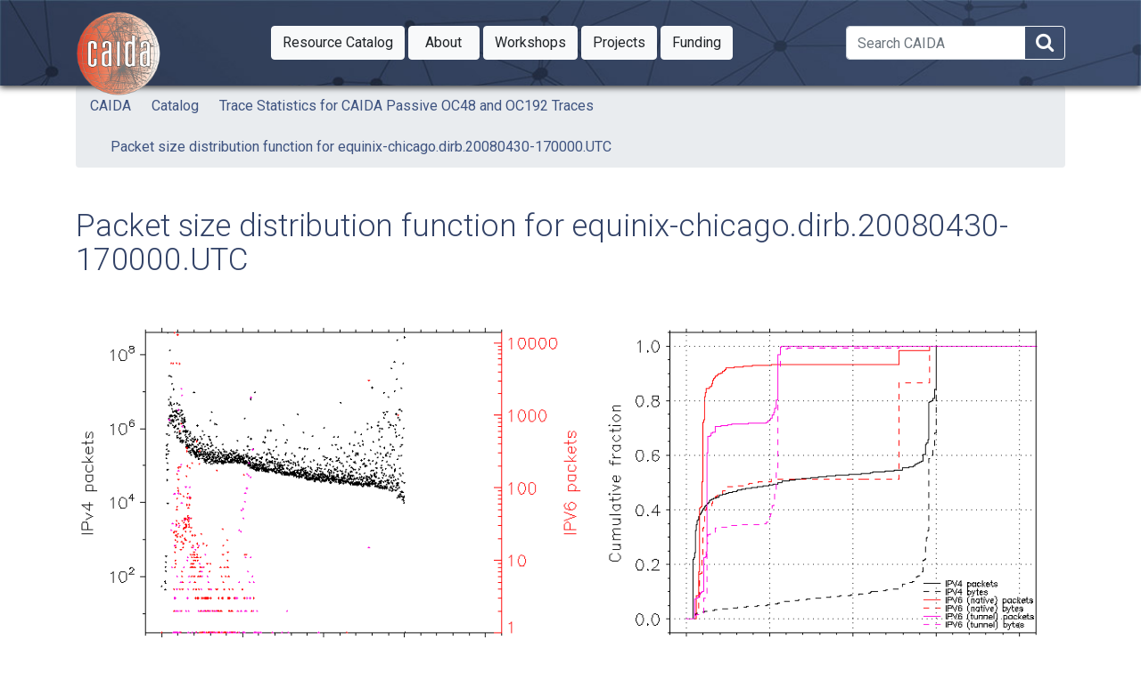

--- FILE ---
content_type: text/html
request_url: https://www.caida.org/catalog/datasets/trace_stats/chicago-b/2008/equinix-chicago.dirb.20080430-170000.utc.df/
body_size: 5623
content:
<!DOCTYPE html>
<html lang="en">

<head>
  <meta charset="utf-8">
  <meta http-equiv="x-ua-compatible" content="ie=edge">
  <!--[if lt IE 9]><script src='//cdnjs.cloudflare.com/ajax/libs/html5shiv/3.7.0/html5shiv.min.js'></script><![endif] -->
  <title>Packet size distribution function for equinix-chicago.dirb.20080430-170000.UTC - CAIDA</title>
  <meta name="viewport" content="width=device-width, initial-scale=1">

          

              
                    <meta name="twitter:card" content="summary_large_image" />
                    <meta name="twitter:image" content="https://www.caida.org/card/catalog_datasets_trace_stats_chicago-b_2008_equinix-chicago.dirb.20080430-170000.utc.df.png" />
  <meta name="twitter:title" content="Packet size distribution function for equinix-chicago.dirb.20080430-170000.UTC" />
  <meta name="twitter:site" content="@caidaorg" />
  <meta name="twitter:description" content="" />
  <meta property="og:title" content="Packet size distribution function for equinix-chicago.dirb.20080430-170000.UTC" />
  <meta property="og:type" content="article" />
  <meta property="og:url" content="https://www.caida.org/catalog/datasets/trace_stats/chicago-b/2008/equinix-chicago.dirb.20080430-170000.utc.df/" />

          

              
                    <meta property="og:image" content="https://www.caida.org/card/catalog_datasets_trace_stats_chicago-b_2008_equinix-chicago.dirb.20080430-170000.utc.df.png" />
  <meta property="og:site_name" content="CAIDA" />
  <meta property="article:published_time" content="2012-02-02T01:53:34+00:00" />
  <meta property="article:modified_time" content="2012-02-02T01:53:34+00:00" />
  <meta property="og:description" content="" />
  <meta name="description" content="" />  
  <link rel="icon" href="https://www.caida.org/favicon.ico">
  <link rel="apple-touch-icon" sizes="180x180" href="https://www.caida.org/apple-touch-icon.png">
  <link rel="icon" type="image/png" sizes="32x32" href="https://www.caida.org/favicon-32x32.png">
  <link rel="icon" type="image/png" sizes="16x16" href="https://www.caida.org/favicon-16x16.png">
  <link rel="manifest" href="https://www.caida.org/site.webmanifest">
  <link rel="mask-icon" href="https://www.caida.org/safari-pinned-tab.svg" color="#e37d35">
  <meta name="msapplication-TileColor" content="#2b5797">
  <meta name="theme-color" content="#ffffff">
  <link rel="stylesheet" href="https://stackpath.bootstrapcdn.com/font-awesome/4.7.0/css/font-awesome.min.css" integrity="sha384-wvfXpqpZZVQGK6TAh5PVlGOfQNHSoD2xbE+QkPxCAFlNEevoEH3Sl0sibVcOQVnN" crossorigin="anonymous">
  <link rel="stylesheet" href="https://stackpath.bootstrapcdn.com/bootstrap/4.5.2/css/bootstrap.min.css" integrity="sha384-JcKb8q3iqJ61gNV9KGb8thSsNjpSL0n8PARn9HuZOnIxN0hoP+VmmDGMN5t9UJ0Z" crossorigin="anonymous">
  <script src="https://code.jquery.com/jquery-3.5.1.min.js" integrity="sha256-9/aliU8dGd2tb6OSsuzixeV4y/faTqgFtohetphbbj0=" crossorigin="anonymous"></script>
  <link rel="stylesheet" href="//code.jquery.com/ui/1.12.1/themes/base/jquery-ui.css">
  <script src="https://code.jquery.com/ui/1.12.1/jquery-ui.min.js" integrity="sha256-VazP97ZCwtekAsvgPBSUwPFKdrwD3unUfSGVYrahUqU=" crossorigin="anonymous"></script>
  <script src="https://cdn.jsdelivr.net/npm/popper.js@1.16.1/dist/umd/popper.min.js" integrity="sha384-9/reFTGAW83EW2RDu2S0VKaIzap3H66lZH81PoYlFhbGU+6BZp6G7niu735Sk7lN" crossorigin="anonymous"></script>
  <script src="https://stackpath.bootstrapcdn.com/bootstrap/4.5.2/js/bootstrap.min.js" integrity="sha384-B4gt1jrGC7Jh4AgTPSdUtOBvfO8shuf57BaghqFfPlYxofvL8/KUEfYiJOMMV+rV" crossorigin="anonymous"></script>
  <script>
    $( document ).ready(function() {    
      breadcrumbTogglesWidth();
    });
  </script>
  <link rel="stylesheet" href="/css/style.min.bb8b9d87b98f075a9d078dc9142b2428537eea79b6130452a7ca762edd132609.css">
    <link rel="stylesheet" media="print" href="/css/print.min.e06ff4650f1106985b266c1236ea916037463bce127016b8741f19876c259e22.css">
    
    </head>

<body class='page page-default-single'>
  <nav id="main-menu-mobile" class="main-menu-mobile overflow-auto">
  <ul>
    <li class="menu-item-resource catalog">       
      <a href="https://catalog.caida.org/"><span>Resource Catalog</span></a>
        <a class="subsection" href="https://catalog.caida.org/search?query=types=dataset%20links=tag:caida%20"><span>Datasets</span></a>
        <a class="subsection" href="https://catalog.caida.org/search?query=types=presentation%20links=tag:caida%20"><span>Media / Presentations</span></a>
        <a class="subsection" href="https://catalog.caida.org/search?query=types=paper%20links=tag:caida%20"><span>Papers</span></a>
        <a class="subsection" href="https://catalog.caida.org/search?query=types=recipe%20"><span>Recipes</span></a>
        <a class="subsection" href="https://catalog.caida.org/search?query=types=software%20"><span>Software / Tools</span></a>
    </li>
    <li class="menu-item-about">       
      <a href="/about/"><span>About</span></a>
        <a class="subsection" href="/about/supporting/"><span>Supporting</span></a>
        <a class="subsection" href="/about/donate/"><span>Donate</span></a>
        <a class="subsection" href="/about/sponsors/"><span>Sponsors</span></a>
        <a class="subsection" href="/about/jobs/"><span>Jobs at CAIDA</span></a>
        <a class="subsection" href="/about/annualreports/"><span>Annual Reports</span></a>
        <a class="subsection" href="/about/progplan/"><span>Program Plan</span></a>
        <a class="subsection" href="/about/legal/"><span>Legal Agreements</span></a>
        <a class="subsection" href="/about/sso/"><span>Single Sign-On</span></a>
        <a class="subsection" href="/staff/"><span>Staff</span></a>
        <a class="subsection" href="https://blog.caida.org/"><span>Blog</span></a>
        <a class="subsection" href="/about/contactinfo/"><span>Contact Us</span></a>
    </li>
    <li class="menu-item-workshops">
        <a href="/workshops/"><span>Workshops</span></a>
    </li>
    <li class="menu-item-projects">
        <a href="/projects/"><span>Projects</span></a>
    </li>
    <li class="menu-item-funding">
        <a href="/funding/"><span>Funding</span></a>
    </li>
  </ul>
</nav>
  <div class="wrapper">
    <header>
    <div class='header'>
  <div class="container">
    
    <div class="logo">
      
      <a href="https://www.caida.org/"><img alt="Logo" src="/images/caida.png" title="CAIDA - Center for Applied Internet Data Analysis" /></a>
    </div>
    <div class="logo-mobile">
      <a href="https://www.caida.org/"><img alt="Logo" src="/images/caida_mobile.png" title="CAIDA - Center for Applied Internet Data Analysis" /></a>
    </div>
    <div class="d-none d-print-block p-2"><h1 class="text-light">Packet size distribution function for equinix-chicago.dirb.20080430-170000.UTC</h1></div>
    <nav id="main-menu" class="main-menu">
    <div class="btn-group">
       
        <a href="https://catalog.caida.org/" class="btn btn-light btn-md dropdown-toggle minw " aria-haspopup="true" role="button" ><span class="d-lg-none">Catalog</span><span class="d-none d-lg-block">Resource Catalog</span><span class="sr-only" data-toggle="dropdown"> Toggle Dropdown</span></a>
        <div class="dropdown-menu">
            
              <div class="dropdown-submenu">
                <a class="dropdown-item dropdown-toggle" href="https://catalog.caida.org/search?query=types=dataset%20links=tag:caida%20">Datasets</a>
                <div class="dropdown-menu">
                    <a class="dropdown-item" href="/catalog/datasets/overview/">Overview table</a>
                </div>
              </div>
            
            
              <div class="dropdown-submenu">
                <a class="dropdown-item dropdown-toggle" href="https://catalog.caida.org/search?query=types=presentation%20links=tag:caida%20">Media / Presentations</a>
                <div class="dropdown-menu">
                    <a class="dropdown-item" href="https://www.caida.org/catalog/media/posters/">Posters</a>
                    <a class="dropdown-item" href="https://www.caida.org/catalog/media/visualizations/">Visualizations</a>
                </div>
              </div>
            
            
              <div class="dropdown-submenu">
                <a class="dropdown-item dropdown-toggle" href="https://catalog.caida.org/search?query=types=paper%20links=tag:caida%20">Papers</a>
                <div class="dropdown-menu">
                    <a class="dropdown-item" href="https://catalog.caida.org/search?query=types=paper%20!links=tag:caida%20links=tag:used_caida_data%20">External papers</a>
                    <a class="dropdown-item" href="https://www.caida.org/catalog/datasets/publications/report-publication/">Report new publication</a>
                </div>
              </div>
            
            
              <a class="dropdown-item solo" href="https://catalog.caida.org/search?query=types=recipe%20">Recipes</a>
            
              <a class="dropdown-item solo" href="https://catalog.caida.org/search?query=types=software%20">Software / Tools</a>
        </div>
      
    </div>
    <div class="btn-group">
       
        <a href="/about/" class="btn btn-light btn-md dropdown-toggle minw " aria-haspopup="true" role="button" ><span class="d-lg-none">About</span><span class="d-none d-lg-block">About</span><span class="sr-only" data-toggle="dropdown"> Toggle Dropdown</span></a>
        <div class="dropdown-menu">
            
              <a class="dropdown-item solo" href="/about/supporting/">Supporting</a>
            
              <a class="dropdown-item solo" href="/about/donate/">Donate</a>
            
              <a class="dropdown-item solo" href="/about/sponsors/">Sponsors</a>
            
              <a class="dropdown-item solo" href="/about/jobs/">Jobs at CAIDA</a>
            
              <a class="dropdown-item solo" href="/about/annualreports/">Annual Reports</a>
            
              <a class="dropdown-item solo" href="/about/progplan/">Program Plan</a>
            
              <a class="dropdown-item solo" href="/about/legal/">Legal Agreements</a>
            
              <a class="dropdown-item solo" href="/about/sso/">Single Sign-On</a>
            
              <a class="dropdown-item solo" href="/staff/">Staff</a>
            
              <a class="dropdown-item solo" href="https://blog.caida.org/">Blog</a>
            
              <a class="dropdown-item solo" href="/about/contactinfo/">Contact Us</a>
        </div>
      
    </div>
    <div class="btn-group">
      
        <a href="/workshops/" class="btn btn-light btn-md dropdown-toggle minw " aria-haspopup="true" role="button" >Workshops<span class="sr-only" data-toggle="dropdown"> Toggle Dropdown</span></a>
          
        <div class="dropdown-menu">
  
  <a class="dropdown-item wkshp" href="/workshops/?workshopserieslisting=GMI&show_all=1" title="GMI3S">GMI Meetings</a>
      <a class="dropdown-item solo wkshp" href="/workshops/aims/2602/" title="AIMS-19 Workshop">AIMS-19</a>
      <a class="dropdown-item solo wkshp" href="/workshops/aims/2502/" title="AIMS-17 (GMI-AIMS-5) Workshop">AIMS-17 (GMI-AIMS-5)</a>
      <a class="dropdown-item solo wkshp" href="/workshops/aims/2509/" title="AIMS-18 (GMI-AIMS-6) Workshop">AIMS-18 (GMI-AIMS-6)</a>
      <a class="dropdown-item solo wkshp" href="/workshops/aims/2305/" title="AIMS 2023">AIMS 2023</a>
      <a class="dropdown-item solo wkshp" href="/workshops/dust/2107/" title="DUST 2021 - 3rd International Workshop on Darkspace and UnSolicited Traffic Analysis">DUST 2021</a>
        </div>
      
    </div>
    <div class="btn-group">
      
        <a href="/projects/" class="btn btn-light btn-md dropdown-toggle minw " aria-haspopup="true" role="button" >Projects<span class="sr-only" data-toggle="dropdown"> Toggle Dropdown</span></a>
          
        <div class="dropdown-menu">
  
          <a class="dropdown-item solo" href="/projects/rootbeer/" title="Routing Operations Observational Technology: Building to Enable Education and Research">ROOTBEER</a>
          <a class="dropdown-item solo" href="/projects/starnova/" title="Scalable Technology to Accelerate Research Network Operations Vulnerability Alerts">STARNOVA</a>
          <a class="dropdown-item solo" href="/projects/avoid/" title="Automated Verification Of Internet Data-paths for 5G">AVOID</a>
          <a class="dropdown-item solo" href="/projects/rabbits/" title="A Toolkit for Reproducible Assessment of Broadband Internet Topology and Speed">RABBITS</a>
          <a class="dropdown-item solo" href="/projects/cloudbottlenecks/" title="Detection and Analysis of Infrastructure Bottlenecks in a Cloud-Centric Internet">Cloud Bottlenecks</a>
          <a class="dropdown-item solo" href="/projects/gmi3s/" title="Designing a Global Measurement Infrastructure to Improve Internet Security">GMI</a>
          <a class="dropdown-item solo" href="/projects/spoofer/" title="Spoofer">Spoofer</a>
          <a class="dropdown-item solo" href="/projects/cloudtrace/" title="Cloudtrace">Cloudtrace</a>
          <a class="dropdown-item solo" href="/projects/fantail/" title="Facilitating Advances in Network Topology Analysis">FANTAIL</a>
          <a class="dropdown-item solo" href="/projects/network_telescope/" title="Network Telescope">Network Telescope</a>
          <a class="dropdown-item solo" href="/projects/as-core/" title="AS Core Visualization">AS Core Visualization</a>
          <a class="dropdown-item solo" href="/projects/ark/" title="Archipelago Measurement Infrastructure">Ark</a>
        </div>
      
    </div>
    <div class="btn-group">
      
        <a href="/funding/" class="btn btn-light btn-md dropdown-toggle minw " aria-haspopup="true" role="button" >Funding<span class="sr-only" data-toggle="dropdown"> Toggle Dropdown</span></a>
          
        <div class="dropdown-menu">
  
          <a class="dropdown-item solo" href="/funding/cns-ivoyager/" title=" Internet Voyager for Gathering Cyber Threat Intelligence">iVoyager</a>
          <a class="dropdown-item solo" href="/funding/cici-canis/" title="Curated AI-ready Network telescope datasets for Internet Security">CANIS</a>
          <a class="dropdown-item solo" href="/funding/cici-rootbeer/" title="Routing Operations Observational Technology: Building to Enable Education and Research">ROOTBEER</a>
          <a class="dropdown-item solo" href="/funding/cybertraining-escalate/" title="Engaging Scholars in Cybersecurity Analysis: A Laboratory for Teaching and Education">ESCALATE</a>
          <a class="dropdown-item solo" href="/funding/eager-idsu/" title="Applying NAIRR Pilot Resources to Infer Data Set Utility">IDSU</a>
          <a class="dropdown-item solo" href="/funding/cns-rabbits/" title="A measurement toolkit for Reproducible Assessment of BroadBand Internet Topology and Speed">RABBITS</a>
          <a class="dropdown-item solo" href="/funding/cici-starnova/" title="Scalable Technology to Accelerate Research Network Operations Vulnerability Alerts">STARNOVA</a>
          <a class="dropdown-item solo" href="/funding/cns-cloudbottlenecks/" title="Detection and Analysis of Infrastructure Bottlenecks in a Cloud-Centric Internet">Cloud Bottlenecks</a>
          <a class="dropdown-item solo" href="/funding/ccri-ilands/" title="Integrated Library for Advancing Network Data Science">ILANDS</a>
        </div>
      
    </div>
</nav>

<div id="searchbox" class="d-none d-xl-block d-print-none">
  <form method="GET" action="https://duckduckgo.com/" id="ddgform-main" class="form-inline my-2 my-xl-0">
    <div class="input-group">
      <input name="q" id="ddg-xl-search" value="" class="form-control" type="search" placeholder="Search CAIDA" aria-label="Search">
      <input name="sites" value="www.caida.org" type="hidden">
      <span class="input-group-append">
        <button class="btn btn-outline-light ddg-search-button" aria-label="Search" title="Search within CAIDA pages" type="submit">
            <i class="fa fa-search fa-2x"></i>
        </button>
      </span>
    </div>   
  </form>
</div>

    <div class="d-xl-none d-print-none">
      <button class="btn d-inline d-xl-none btn-outline-light" aria-label="Search" data-toggle="collapse" data-target="#mobilesearch"><i class="fa fa-search"></i></button>
      
<button id="toggle-main-menu-mobile" class="btn hamburger hamburger--spin" type="button">
  <span class="hamburger-box">
    <span class="hamburger-inner"></span>
  </span>
</button>

    </div>
  </div>
</div>
<div class="container d-print-none" data-id="mobilesearch">
  <div class="row">
    <div id="mobilesearch" class="col-12 collapse bg-primary ">
      <form method="GET" action="https://duckduckgo.com/" id="ddgform-mobile" class="my-2 my-xl-0">
        <div class="input-group d-xl-none">
          <input name="q" id="ddg-collapse-search" value="" class="form-control" type="search" placeholder="Search CAIDA" aria-label="Search">
          <input name="sites" value="www.caida.org" type="hidden">         
          <span class="input-group-append">
            <button class="btn btn-success ddg-search-button" aria-label="Search" type="submit">
                Search
            </button>
          </span>
        </div>        
      </form>
    </div>
  </div>
</div>
<div class="container">
<ul class="breadcrumb">
  
<li class="breadcrumb-item"><a href="/">CAIDA</a>
</li>
<li class="breadcrumb-item"><a href="https://catalog.caida.org/">Catalog</a>
</li>
<li class="breadcrumb-item"><a href="https://catalog.caida.org/dataset/passive_metadata">Trace Statistics for CAIDA Passive OC48 and OC192 Traces</a>
</li>
<li class="breadcrumb-item active"><a href="https://catalog.caida.org/dataset/trace_stats/">Packet size distribution function for equinix-chicago.dirb.20080430-170000.UTC</a>
</li>
</ul></div>

    </header>
      <div class="container pt-2 pt-md-3 pb-3 pb-md-6" data-id="elsecontainer">
        <div class="row">
          <main class="col-12">

<h1 class="title d-print-none">Packet size distribution function for equinix-chicago.dirb.20080430-170000.UTC</h1>

<div class="content ">      <img src="../equinix-chicago.dirb.20080430-170000.utc.df.png" width="1200" height="580"></img>

</div>
<h2 class="mt-2">Related Objects</h2>
    See <a class="bold" href="https://catalog.caida.org/dataset/trace_stats/">https://catalog.caida.org/dataset/trace_stats/</a> to explore related objects to this document in the CAIDA Resource Catalog.
    <br><a href="https://catalog.caida.org/dataset/trace_stats/"><button type="button" class="btn btn-info mt-2">Go to Resource Catalog entry</button></a>
          </main>
        </div>
      </div>

</div>

  

<div class="text-center d-print-none" id="lastmod">
  <div class="d-flex justify-content-center text-muted">
    <div><small>
      <i class="fa fa-clock-o"></i> <strong>Published</strong>
      <time datetime="2012-02-02T01:53:34&#43;00:00">February 2, 2012</time>
    </small></div>
    <div class="mx-3">
    </div>
  </div>
  
</div>
<footer class="d-print-none">
  
  <div class="sub-footer">
  <div class="container">
    <div class="row">
      <div class="col-2">
        
      </div>
      <div class="col-8">
        <div class="sub-footer-inner">
          <ul>
            <li>Center&nbsp;for Applied Internet&nbsp;Data&nbsp;Analysis based at the <a href="//www.sdsc.edu/">University&nbsp;of&nbsp;California's San&nbsp;Diego&nbsp;Supercomputer&nbsp;Center</a></li>
          </ul>          
        </div>
      </div>
      <div class="col-2">
        <div class="sub-footer-inner">
          <a href="/about/legal/privacy/">Privacy</a>
        </div>
      </div>
    </div>
  </div>
</div>  

  
  <script>
    function renderSidebar(){
      if(window.innerWidth >= 1920){

        $("#sidebarcontainer").removeClass("container");
        $("#sidebarcontainer").addClass("container-fluid");
        $("#asidebar").addClass("");
        $("#asidebar").addClass("col-xxxl-1");
        
        
        let main_width = $(".breadcrumb").width();
        $("main").css({"max-width": main_width});
        
        
        let marg_size = $(".breadcrumb")[0].getBoundingClientRect().x - $("aside")[0].getBoundingClientRect().width-10;
        $("#asidebar").css({"margin-left":marg_size+"px"});
        

        $("#sidebarcontainer").css({"opacity":"1"});

      } else {

        $("#sidebarcontainer").removeClass("container-fluid");
        $("#asidebar").removeClass("text-right");
        $("#asidebar").css({"margin-left":""});
        $("main").css({"max-width": ""});

        $("#sidebarcontainer").addClass("container");
        $("#sidebarcontainer").css({"opacity":"1"});

      }
    }

    renderSidebar();

     
    $(window).resize(renderSidebar);
    
  </script>
  <noscript>
    <style>#sidebarcontainer { opacity: 1; }#asidebar { opacity: 0; }</style>
  </noscript>
  <script src="/js/global.min.1992dba80a48e77b7e07524905e69c43841fcce5b7a7c705029337060887ea57.js"></script>

  <script src="/c2supportfiles/awstats_misc_tracker.js" ></script>
  <noscript><img src="/c2supportfiles/awstats_misc_tracker.js?nojs=y" height="0" width="0" style="display: none; border: 0;" alt="" /></noscript>
  <script async src="https://www.googletagmanager.com/gtag/js?id=G-GJW4XFS0MC"></script>
  <script>
  function isDoNotTrackEnabled() {
    if (typeof window === 'undefined') return false
    const { doNotTrack, navigator } = window
    const dnt = (doNotTrack || navigator.doNotTrack || navigator.msDoNotTrack || msTracking())
    if (!dnt) return false
    if (dnt === true || dnt === 1 || dnt === 'yes' || (typeof dnt === 'string' && dnt.charAt(0) === '1')) {
      return true
    }
    return false
  }

  function msTracking() {
    const { external } = window
    return 'msTrackingProtectionEnabled' in external &&
    typeof external.msTrackingProtectionEnabled === 'function' &&
    window.external.msTrackingProtectionEnabled()
  }

  if (!isDoNotTrackEnabled()) {
    window.dataLayer = window.dataLayer || [];
    function gtag(){dataLayer.push(arguments);}
    gtag('js', new Date());
    gtag('config', 'G-GJW4XFS0MC', { 'anonymize_ip': false, cookie_flags: 'SameSite=None;Secure' });
  }
  </script>
  
  
  
</footer>
</body>

</html>


--- FILE ---
content_type: text/css
request_url: https://www.caida.org/css/style.min.bb8b9d87b98f075a9d078dc9142b2428537eea79b6130452a7ca762edd132609.css
body_size: 25475
content:
@charset "UTF-8";@import "https://fonts.googleapis.com/css?family=Roboto:300,400,500,700|Lora:400,700|Roboto+Mono:300,400";*,*::before,*::after{box-sizing:border-box}html{font-family:sans-serif;line-height:1.15;-webkit-text-size-adjust:100%;-webkit-tap-highlight-color:rgba(33,37,41,0)}article,aside,figcaption,figure,footer,header,hgroup,main,nav,section{display:block}body{margin:0;font-family:roboto,Arial,sans-serif,-apple-system;font-size:1rem;font-weight:400;line-height:1.4;color:#212529;text-align:left;background-color:#fff}[tabindex="-1"]:focus{outline:0!important}hr{box-sizing:content-box;height:0;overflow:visible}h1,h2,h3,h4,h5,h6{margin-top:0;margin-bottom:.5rem}p{margin-top:0;margin-bottom:1rem}abbr[title],abbr[data-original-title]{text-decoration:underline;text-decoration:underline dotted;cursor:help;border-bottom:0;text-decoration-skip-ink:none}address{margin-bottom:1rem;font-style:normal;line-height:inherit}ol,ul,dl{margin-top:0;margin-bottom:1rem}ol ol,ul ul,ol ul,ul ol{margin-bottom:0}dt{font-weight:700}dd{margin-bottom:.5rem;margin-left:0}blockquote{margin:0 0 1rem}b,strong{font-weight:bolder}small{font-size:80%}sub,sup{position:relative;font-size:75%;line-height:0;vertical-align:baseline}sub{bottom:-.25em}sup{top:-.5em}a{color:#3f5481;text-decoration:none;background-color:transparent}a:hover{color:#6e86b8;text-decoration:underline}a:not([href]):not([tabindex]){color:inherit;text-decoration:none}a:not([href]):not([tabindex]):hover,a:not([href]):not([tabindex]):focus{color:inherit;text-decoration:none}a:not([href]):not([tabindex]):focus{outline:0}pre,code,kbd,samp{font-family:SFMono-Regular,Menlo,Monaco,Consolas,liberation mono,courier new,monospace;font-size:1em}pre{margin-top:0;margin-bottom:1rem;overflow:auto}figure{margin:0 0 1rem}img{vertical-align:middle;border-style:none}svg{overflow:hidden;vertical-align:middle}table{border-collapse:collapse}caption{padding-top:.75rem;padding-bottom:.75rem;color:#6c757d;text-align:left;caption-side:bottom}th{text-align:inherit}label{display:inline-block;margin-bottom:.5rem}button{border-radius:0}button:focus{outline:1px dotted;outline:5px auto -webkit-focus-ring-color}input,button,select,optgroup,textarea{margin:0;font-family:inherit;font-size:inherit;line-height:inherit}button,input{overflow:visible}button,select{text-transform:none}select{word-wrap:normal}button,[type=button],[type=reset],[type=submit]{-webkit-appearance:button}button:not(:disabled),[type=button]:not(:disabled),[type=reset]:not(:disabled),[type=submit]:not(:disabled){cursor:pointer}button::-moz-focus-inner,[type=button]::-moz-focus-inner,[type=reset]::-moz-focus-inner,[type=submit]::-moz-focus-inner{padding:0;border-style:none}input[type=radio],input[type=checkbox]{box-sizing:border-box;padding:0}input[type=date],input[type=time],input[type=datetime-local],input[type=month]{-webkit-appearance:listbox}textarea{overflow:auto;resize:vertical}fieldset{min-width:0;padding:0;margin:0;border:0}legend{display:block;width:100%;max-width:100%;padding:0;margin-bottom:.5rem;font-size:1.5rem;line-height:inherit;color:inherit;white-space:normal}progress{vertical-align:baseline}[type=number]::-webkit-inner-spin-button,[type=number]::-webkit-outer-spin-button{height:auto}[type=search]{outline-offset:-2px;-webkit-appearance:none}[type=search]::-webkit-search-decoration{-webkit-appearance:none}::-webkit-file-upload-button{font:inherit;-webkit-appearance:button}output{display:inline-block}summary{display:list-item;cursor:pointer}template{display:none}[hidden]{display:none!important}.align-baseline{vertical-align:baseline!important}.align-top{vertical-align:top!important}.align-middle{vertical-align:middle!important}.align-bottom{vertical-align:bottom!important}.align-text-bottom{vertical-align:text-bottom!important}.align-text-top{vertical-align:text-top!important}.bg-primary{background-color:#3f5481!important}a.bg-primary:hover,a.bg-primary:focus,button.bg-primary:hover,button.bg-primary:focus{background-color:#2e3e5f!important}.bg-secondary{background-color:#e9ecef!important}a.bg-secondary:hover,a.bg-secondary:focus,button.bg-secondary:hover,button.bg-secondary:focus{background-color:#cbd3da!important}.bg-success{background-color:#28a745!important}a.bg-success:hover,a.bg-success:focus,button.bg-success:hover,button.bg-success:focus{background-color:#1e7e34!important}.bg-info{background-color:#17a2b8!important}a.bg-info:hover,a.bg-info:focus,button.bg-info:hover,button.bg-info:focus{background-color:#117a8b!important}.bg-warning{background-color:#ffc107!important}a.bg-warning:hover,a.bg-warning:focus,button.bg-warning:hover,button.bg-warning:focus{background-color:#d39e00!important}.bg-danger{background-color:#dc3545!important}a.bg-danger:hover,a.bg-danger:focus,button.bg-danger:hover,button.bg-danger:focus{background-color:#bd2130!important}.bg-light{background-color:#f8f9fa!important}a.bg-light:hover,a.bg-light:focus,button.bg-light:hover,button.bg-light:focus{background-color:#dae0e5!important}.bg-dark{background-color:#343a40!important}a.bg-dark:hover,a.bg-dark:focus,button.bg-dark:hover,button.bg-dark:focus{background-color:#1d2124!important}.bg-white{background-color:#fff!important}.bg-transparent{background-color:transparent!important}.border{border:1px solid #dee2e6!important}.border-top{border-top:1px solid #dee2e6!important}.border-right{border-right:1px solid #dee2e6!important}.border-bottom{border-bottom:1px solid #dee2e6!important}.border-left{border-left:1px solid #dee2e6!important}.border-0{border:0!important}.border-top-0{border-top:0!important}.border-right-0{border-right:0!important}.border-bottom-0{border-bottom:0!important}.border-left-0{border-left:0!important}.border-primary{border-color:#3f5481!important}.border-secondary{border-color:#e9ecef!important}.border-success{border-color:#28a745!important}.border-info{border-color:#17a2b8!important}.border-warning{border-color:#ffc107!important}.border-danger{border-color:#dc3545!important}.border-light{border-color:#f8f9fa!important}.border-dark{border-color:#343a40!important}.border-white{border-color:#fff!important}.rounded-sm{border-radius:.2rem!important}.rounded{border-radius:.25rem!important}.rounded-top{border-top-left-radius:.25rem!important;border-top-right-radius:.25rem!important}.rounded-right{border-top-right-radius:.25rem!important;border-bottom-right-radius:.25rem!important}.rounded-bottom{border-bottom-right-radius:.25rem!important;border-bottom-left-radius:.25rem!important}.rounded-left{border-top-left-radius:.25rem!important;border-bottom-left-radius:.25rem!important}.rounded-lg{border-radius:.3rem!important}.rounded-circle{border-radius:50%!important}.rounded-pill{border-radius:50rem!important}.rounded-0{border-radius:0!important}.clearfix::after{display:block;clear:both;content:""}.d-none{display:none!important}.d-inline{display:inline!important}.d-inline-block{display:inline-block!important}.d-block{display:block!important}.d-table{display:table!important}.d-table-row{display:table-row!important}.d-table-cell{display:table-cell!important}.d-flex{display:flex!important}.d-inline-flex{display:inline-flex!important}@media(min-width:576px){.d-sm-none{display:none!important}.d-sm-inline{display:inline!important}.d-sm-inline-block{display:inline-block!important}.d-sm-block{display:block!important}.d-sm-table{display:table!important}.d-sm-table-row{display:table-row!important}.d-sm-table-cell{display:table-cell!important}.d-sm-flex{display:flex!important}.d-sm-inline-flex{display:inline-flex!important}}@media(min-width:768px){.d-md-none{display:none!important}.d-md-inline{display:inline!important}.d-md-inline-block{display:inline-block!important}.d-md-block{display:block!important}.d-md-table{display:table!important}.d-md-table-row{display:table-row!important}.d-md-table-cell{display:table-cell!important}.d-md-flex{display:flex!important}.d-md-inline-flex{display:inline-flex!important}}@media(min-width:992px){.d-lg-none{display:none!important}.d-lg-inline{display:inline!important}.d-lg-inline-block{display:inline-block!important}.d-lg-block{display:block!important}.d-lg-table{display:table!important}.d-lg-table-row{display:table-row!important}.d-lg-table-cell{display:table-cell!important}.d-lg-flex{display:flex!important}.d-lg-inline-flex{display:inline-flex!important}}@media(min-width:1200px){.d-xl-none{display:none!important}.d-xl-inline{display:inline!important}.d-xl-inline-block{display:inline-block!important}.d-xl-block{display:block!important}.d-xl-table{display:table!important}.d-xl-table-row{display:table-row!important}.d-xl-table-cell{display:table-cell!important}.d-xl-flex{display:flex!important}.d-xl-inline-flex{display:inline-flex!important}}@media(min-width:1400px){.d-xxl-none{display:none!important}.d-xxl-inline{display:inline!important}.d-xxl-inline-block{display:inline-block!important}.d-xxl-block{display:block!important}.d-xxl-table{display:table!important}.d-xxl-table-row{display:table-row!important}.d-xxl-table-cell{display:table-cell!important}.d-xxl-flex{display:flex!important}.d-xxl-inline-flex{display:inline-flex!important}}@media(min-width:1920px){.d-xxxl-none{display:none!important}.d-xxxl-inline{display:inline!important}.d-xxxl-inline-block{display:inline-block!important}.d-xxxl-block{display:block!important}.d-xxxl-table{display:table!important}.d-xxxl-table-row{display:table-row!important}.d-xxxl-table-cell{display:table-cell!important}.d-xxxl-flex{display:flex!important}.d-xxxl-inline-flex{display:inline-flex!important}}@media print{.d-print-none{display:none!important}.d-print-inline{display:inline!important}.d-print-inline-block{display:inline-block!important}.d-print-block{display:block!important}.d-print-table{display:table!important}.d-print-table-row{display:table-row!important}.d-print-table-cell{display:table-cell!important}.d-print-flex{display:flex!important}.d-print-inline-flex{display:inline-flex!important}}.embed-responsive{position:relative;display:block;width:100%;padding:0;overflow:hidden}.embed-responsive::before{display:block;content:""}.embed-responsive .embed-responsive-item,.embed-responsive iframe,.embed-responsive embed,.embed-responsive object,.embed-responsive video{position:absolute;top:0;bottom:0;left:0;width:100%;height:100%;border:0}.embed-responsive-21by9::before{padding-top:42.85714286%}.embed-responsive-16by9::before{padding-top:56.25%}.embed-responsive-4by3::before{padding-top:75%}.embed-responsive-1by1::before{padding-top:100%}.flex-row{flex-direction:row!important}.flex-column{flex-direction:column!important}.flex-row-reverse{flex-direction:row-reverse!important}.flex-column-reverse{flex-direction:column-reverse!important}.flex-wrap{flex-wrap:wrap!important}.flex-nowrap{flex-wrap:nowrap!important}.flex-wrap-reverse{flex-wrap:wrap-reverse!important}.flex-fill{flex:auto!important}.flex-grow-0{flex-grow:0!important}.flex-grow-1{flex-grow:1!important}.flex-shrink-0{flex-shrink:0!important}.flex-shrink-1{flex-shrink:1!important}.justify-content-start{justify-content:flex-start!important}.justify-content-end{justify-content:flex-end!important}.justify-content-center{justify-content:center!important}.justify-content-between{justify-content:space-between!important}.justify-content-around{justify-content:space-around!important}.align-items-start{align-items:flex-start!important}.align-items-end{align-items:flex-end!important}.align-items-center{align-items:center!important}.align-items-baseline{align-items:baseline!important}.align-items-stretch{align-items:stretch!important}.align-content-start{align-content:flex-start!important}.align-content-end{align-content:flex-end!important}.align-content-center{align-content:center!important}.align-content-between{align-content:space-between!important}.align-content-around{align-content:space-around!important}.align-content-stretch{align-content:stretch!important}.align-self-auto{align-self:auto!important}.align-self-start{align-self:flex-start!important}.align-self-end{align-self:flex-end!important}.align-self-center{align-self:center!important}.align-self-baseline{align-self:baseline!important}.align-self-stretch{align-self:stretch!important}@media(min-width:576px){.flex-sm-row{flex-direction:row!important}.flex-sm-column{flex-direction:column!important}.flex-sm-row-reverse{flex-direction:row-reverse!important}.flex-sm-column-reverse{flex-direction:column-reverse!important}.flex-sm-wrap{flex-wrap:wrap!important}.flex-sm-nowrap{flex-wrap:nowrap!important}.flex-sm-wrap-reverse{flex-wrap:wrap-reverse!important}.flex-sm-fill{flex:auto!important}.flex-sm-grow-0{flex-grow:0!important}.flex-sm-grow-1{flex-grow:1!important}.flex-sm-shrink-0{flex-shrink:0!important}.flex-sm-shrink-1{flex-shrink:1!important}.justify-content-sm-start{justify-content:flex-start!important}.justify-content-sm-end{justify-content:flex-end!important}.justify-content-sm-center{justify-content:center!important}.justify-content-sm-between{justify-content:space-between!important}.justify-content-sm-around{justify-content:space-around!important}.align-items-sm-start{align-items:flex-start!important}.align-items-sm-end{align-items:flex-end!important}.align-items-sm-center{align-items:center!important}.align-items-sm-baseline{align-items:baseline!important}.align-items-sm-stretch{align-items:stretch!important}.align-content-sm-start{align-content:flex-start!important}.align-content-sm-end{align-content:flex-end!important}.align-content-sm-center{align-content:center!important}.align-content-sm-between{align-content:space-between!important}.align-content-sm-around{align-content:space-around!important}.align-content-sm-stretch{align-content:stretch!important}.align-self-sm-auto{align-self:auto!important}.align-self-sm-start{align-self:flex-start!important}.align-self-sm-end{align-self:flex-end!important}.align-self-sm-center{align-self:center!important}.align-self-sm-baseline{align-self:baseline!important}.align-self-sm-stretch{align-self:stretch!important}}@media(min-width:768px){.flex-md-row{flex-direction:row!important}.flex-md-column{flex-direction:column!important}.flex-md-row-reverse{flex-direction:row-reverse!important}.flex-md-column-reverse{flex-direction:column-reverse!important}.flex-md-wrap{flex-wrap:wrap!important}.flex-md-nowrap{flex-wrap:nowrap!important}.flex-md-wrap-reverse{flex-wrap:wrap-reverse!important}.flex-md-fill{flex:auto!important}.flex-md-grow-0{flex-grow:0!important}.flex-md-grow-1{flex-grow:1!important}.flex-md-shrink-0{flex-shrink:0!important}.flex-md-shrink-1{flex-shrink:1!important}.justify-content-md-start{justify-content:flex-start!important}.justify-content-md-end{justify-content:flex-end!important}.justify-content-md-center{justify-content:center!important}.justify-content-md-between{justify-content:space-between!important}.justify-content-md-around{justify-content:space-around!important}.align-items-md-start{align-items:flex-start!important}.align-items-md-end{align-items:flex-end!important}.align-items-md-center{align-items:center!important}.align-items-md-baseline{align-items:baseline!important}.align-items-md-stretch{align-items:stretch!important}.align-content-md-start{align-content:flex-start!important}.align-content-md-end{align-content:flex-end!important}.align-content-md-center{align-content:center!important}.align-content-md-between{align-content:space-between!important}.align-content-md-around{align-content:space-around!important}.align-content-md-stretch{align-content:stretch!important}.align-self-md-auto{align-self:auto!important}.align-self-md-start{align-self:flex-start!important}.align-self-md-end{align-self:flex-end!important}.align-self-md-center{align-self:center!important}.align-self-md-baseline{align-self:baseline!important}.align-self-md-stretch{align-self:stretch!important}}@media(min-width:992px){.flex-lg-row{flex-direction:row!important}.flex-lg-column{flex-direction:column!important}.flex-lg-row-reverse{flex-direction:row-reverse!important}.flex-lg-column-reverse{flex-direction:column-reverse!important}.flex-lg-wrap{flex-wrap:wrap!important}.flex-lg-nowrap{flex-wrap:nowrap!important}.flex-lg-wrap-reverse{flex-wrap:wrap-reverse!important}.flex-lg-fill{flex:auto!important}.flex-lg-grow-0{flex-grow:0!important}.flex-lg-grow-1{flex-grow:1!important}.flex-lg-shrink-0{flex-shrink:0!important}.flex-lg-shrink-1{flex-shrink:1!important}.justify-content-lg-start{justify-content:flex-start!important}.justify-content-lg-end{justify-content:flex-end!important}.justify-content-lg-center{justify-content:center!important}.justify-content-lg-between{justify-content:space-between!important}.justify-content-lg-around{justify-content:space-around!important}.align-items-lg-start{align-items:flex-start!important}.align-items-lg-end{align-items:flex-end!important}.align-items-lg-center{align-items:center!important}.align-items-lg-baseline{align-items:baseline!important}.align-items-lg-stretch{align-items:stretch!important}.align-content-lg-start{align-content:flex-start!important}.align-content-lg-end{align-content:flex-end!important}.align-content-lg-center{align-content:center!important}.align-content-lg-between{align-content:space-between!important}.align-content-lg-around{align-content:space-around!important}.align-content-lg-stretch{align-content:stretch!important}.align-self-lg-auto{align-self:auto!important}.align-self-lg-start{align-self:flex-start!important}.align-self-lg-end{align-self:flex-end!important}.align-self-lg-center{align-self:center!important}.align-self-lg-baseline{align-self:baseline!important}.align-self-lg-stretch{align-self:stretch!important}}@media(min-width:1200px){.flex-xl-row{flex-direction:row!important}.flex-xl-column{flex-direction:column!important}.flex-xl-row-reverse{flex-direction:row-reverse!important}.flex-xl-column-reverse{flex-direction:column-reverse!important}.flex-xl-wrap{flex-wrap:wrap!important}.flex-xl-nowrap{flex-wrap:nowrap!important}.flex-xl-wrap-reverse{flex-wrap:wrap-reverse!important}.flex-xl-fill{flex:auto!important}.flex-xl-grow-0{flex-grow:0!important}.flex-xl-grow-1{flex-grow:1!important}.flex-xl-shrink-0{flex-shrink:0!important}.flex-xl-shrink-1{flex-shrink:1!important}.justify-content-xl-start{justify-content:flex-start!important}.justify-content-xl-end{justify-content:flex-end!important}.justify-content-xl-center{justify-content:center!important}.justify-content-xl-between{justify-content:space-between!important}.justify-content-xl-around{justify-content:space-around!important}.align-items-xl-start{align-items:flex-start!important}.align-items-xl-end{align-items:flex-end!important}.align-items-xl-center{align-items:center!important}.align-items-xl-baseline{align-items:baseline!important}.align-items-xl-stretch{align-items:stretch!important}.align-content-xl-start{align-content:flex-start!important}.align-content-xl-end{align-content:flex-end!important}.align-content-xl-center{align-content:center!important}.align-content-xl-between{align-content:space-between!important}.align-content-xl-around{align-content:space-around!important}.align-content-xl-stretch{align-content:stretch!important}.align-self-xl-auto{align-self:auto!important}.align-self-xl-start{align-self:flex-start!important}.align-self-xl-end{align-self:flex-end!important}.align-self-xl-center{align-self:center!important}.align-self-xl-baseline{align-self:baseline!important}.align-self-xl-stretch{align-self:stretch!important}}@media(min-width:1400px){.flex-xxl-row{flex-direction:row!important}.flex-xxl-column{flex-direction:column!important}.flex-xxl-row-reverse{flex-direction:row-reverse!important}.flex-xxl-column-reverse{flex-direction:column-reverse!important}.flex-xxl-wrap{flex-wrap:wrap!important}.flex-xxl-nowrap{flex-wrap:nowrap!important}.flex-xxl-wrap-reverse{flex-wrap:wrap-reverse!important}.flex-xxl-fill{flex:auto!important}.flex-xxl-grow-0{flex-grow:0!important}.flex-xxl-grow-1{flex-grow:1!important}.flex-xxl-shrink-0{flex-shrink:0!important}.flex-xxl-shrink-1{flex-shrink:1!important}.justify-content-xxl-start{justify-content:flex-start!important}.justify-content-xxl-end{justify-content:flex-end!important}.justify-content-xxl-center{justify-content:center!important}.justify-content-xxl-between{justify-content:space-between!important}.justify-content-xxl-around{justify-content:space-around!important}.align-items-xxl-start{align-items:flex-start!important}.align-items-xxl-end{align-items:flex-end!important}.align-items-xxl-center{align-items:center!important}.align-items-xxl-baseline{align-items:baseline!important}.align-items-xxl-stretch{align-items:stretch!important}.align-content-xxl-start{align-content:flex-start!important}.align-content-xxl-end{align-content:flex-end!important}.align-content-xxl-center{align-content:center!important}.align-content-xxl-between{align-content:space-between!important}.align-content-xxl-around{align-content:space-around!important}.align-content-xxl-stretch{align-content:stretch!important}.align-self-xxl-auto{align-self:auto!important}.align-self-xxl-start{align-self:flex-start!important}.align-self-xxl-end{align-self:flex-end!important}.align-self-xxl-center{align-self:center!important}.align-self-xxl-baseline{align-self:baseline!important}.align-self-xxl-stretch{align-self:stretch!important}}@media(min-width:1920px){.flex-xxxl-row{flex-direction:row!important}.flex-xxxl-column{flex-direction:column!important}.flex-xxxl-row-reverse{flex-direction:row-reverse!important}.flex-xxxl-column-reverse{flex-direction:column-reverse!important}.flex-xxxl-wrap{flex-wrap:wrap!important}.flex-xxxl-nowrap{flex-wrap:nowrap!important}.flex-xxxl-wrap-reverse{flex-wrap:wrap-reverse!important}.flex-xxxl-fill{flex:auto!important}.flex-xxxl-grow-0{flex-grow:0!important}.flex-xxxl-grow-1{flex-grow:1!important}.flex-xxxl-shrink-0{flex-shrink:0!important}.flex-xxxl-shrink-1{flex-shrink:1!important}.justify-content-xxxl-start{justify-content:flex-start!important}.justify-content-xxxl-end{justify-content:flex-end!important}.justify-content-xxxl-center{justify-content:center!important}.justify-content-xxxl-between{justify-content:space-between!important}.justify-content-xxxl-around{justify-content:space-around!important}.align-items-xxxl-start{align-items:flex-start!important}.align-items-xxxl-end{align-items:flex-end!important}.align-items-xxxl-center{align-items:center!important}.align-items-xxxl-baseline{align-items:baseline!important}.align-items-xxxl-stretch{align-items:stretch!important}.align-content-xxxl-start{align-content:flex-start!important}.align-content-xxxl-end{align-content:flex-end!important}.align-content-xxxl-center{align-content:center!important}.align-content-xxxl-between{align-content:space-between!important}.align-content-xxxl-around{align-content:space-around!important}.align-content-xxxl-stretch{align-content:stretch!important}.align-self-xxxl-auto{align-self:auto!important}.align-self-xxxl-start{align-self:flex-start!important}.align-self-xxxl-end{align-self:flex-end!important}.align-self-xxxl-center{align-self:center!important}.align-self-xxxl-baseline{align-self:baseline!important}.align-self-xxxl-stretch{align-self:stretch!important}}.float-left{float:left!important}.float-right{float:right!important}.float-none{float:none!important}@media(min-width:576px){.float-sm-left{float:left!important}.float-sm-right{float:right!important}.float-sm-none{float:none!important}}@media(min-width:768px){.float-md-left{float:left!important}.float-md-right{float:right!important}.float-md-none{float:none!important}}@media(min-width:992px){.float-lg-left{float:left!important}.float-lg-right{float:right!important}.float-lg-none{float:none!important}}@media(min-width:1200px){.float-xl-left{float:left!important}.float-xl-right{float:right!important}.float-xl-none{float:none!important}}@media(min-width:1400px){.float-xxl-left{float:left!important}.float-xxl-right{float:right!important}.float-xxl-none{float:none!important}}@media(min-width:1920px){.float-xxxl-left{float:left!important}.float-xxxl-right{float:right!important}.float-xxxl-none{float:none!important}}.overflow-auto{overflow:auto!important}.overflow-hidden{overflow:hidden!important}.position-static{position:static!important}.position-relative{position:relative!important}.position-absolute{position:absolute!important}.position-fixed{position:fixed!important}.position-sticky{position:sticky!important}.fixed-top{position:fixed;top:0;right:0;left:0;z-index:1030}.fixed-bottom{position:fixed;right:0;bottom:0;left:0;z-index:1030}@supports(position:sticky){.sticky-top{position:relative!important;z-index:0!important;top:0}@media(min-width:768px){.sticky-top{position:sticky!important;z-index:1020!important}}}.sr-only{position:absolute;width:1px;height:1px;padding:0;overflow:hidden;clip:rect(0,0,0,0);white-space:nowrap;border:0}.sr-only-focusable:active,.sr-only-focusable:focus{position:static;width:auto;height:auto;overflow:visible;clip:auto;white-space:normal}.shadow-sm{box-shadow:0 .125rem .25rem rgba(33,37,41,.075)!important}.shadow{box-shadow:0 .5rem 1rem rgba(33,37,41,.15)!important}.shadow-lg{box-shadow:0 1rem 3rem rgba(33,37,41,.175)!important}.shadow-none{box-shadow:none!important}.w-25{width:25%!important}.w-50{width:50%!important}.w-75{width:75%!important}.w-100{width:100%!important}.w-auto{width:auto!important}.h-25{height:25%!important}.h-50{height:50%!important}.h-75{height:75%!important}.h-100{height:100%!important}.h-auto{height:auto!important}.mw-100{max-width:100%!important}.mh-100{max-height:100%!important}.min-vw-100{min-width:100vw!important}.min-vh-100{min-height:100vh!important}.vw-100{width:100vw!important}.vh-100{height:100vh!important}.stretched-link::after{position:absolute;top:0;right:0;bottom:0;left:0;z-index:1;pointer-events:auto;content:"";background-color:transparent}.m-0{margin:0!important}.mt-0,.my-0{margin-top:0!important}.mr-0,.mx-0{margin-right:0!important}.mb-0,.my-0{margin-bottom:0!important}.ml-0,.mx-0{margin-left:0!important}.m-1{margin:10px!important}.mt-1,.my-1{margin-top:10px!important}.mr-1,.mx-1{margin-right:10px!important}.mb-1,.my-1{margin-bottom:10px!important}.ml-1,.mx-1{margin-left:10px!important}.m-2{margin:20px!important}.mt-2,.my-2{margin-top:20px!important}.mr-2,.mx-2{margin-right:20px!important}.mb-2,.my-2{margin-bottom:20px!important}.ml-2,.mx-2{margin-left:20px!important}.m-3{margin:30px!important}.mt-3,.my-3{margin-top:30px!important}.mr-3,.mx-3{margin-right:30px!important}.mb-3,.my-3{margin-bottom:30px!important}.ml-3,.mx-3{margin-left:30px!important}.m-4{margin:40px!important}.mt-4,.my-4{margin-top:40px!important}.mr-4,.mx-4{margin-right:40px!important}.mb-4,.my-4{margin-bottom:40px!important}.ml-4,.mx-4{margin-left:40px!important}.m-5{margin:50px!important}.mt-5,.my-5{margin-top:50px!important}.mr-5,.mx-5{margin-right:50px!important}.mb-5,.my-5{margin-bottom:50px!important}.ml-5,.mx-5{margin-left:50px!important}.m-6{margin:60px!important}.mt-6,.my-6{margin-top:60px!important}.mr-6,.mx-6{margin-right:60px!important}.mb-6,.my-6{margin-bottom:60px!important}.ml-6,.mx-6{margin-left:60px!important}.m-7{margin:70px!important}.mt-7,.my-7{margin-top:70px!important}.mr-7,.mx-7{margin-right:70px!important}.mb-7,.my-7{margin-bottom:70px!important}.ml-7,.mx-7{margin-left:70px!important}.m-8{margin:80px!important}.mt-8,.my-8{margin-top:80px!important}.mr-8,.mx-8{margin-right:80px!important}.mb-8,.my-8{margin-bottom:80px!important}.ml-8,.mx-8{margin-left:80px!important}.m-9{margin:90px!important}.mt-9,.my-9{margin-top:90px!important}.mr-9,.mx-9{margin-right:90px!important}.mb-9,.my-9{margin-bottom:90px!important}.ml-9,.mx-9{margin-left:90px!important}.m-10{margin:100px!important}.mt-10,.my-10{margin-top:100px!important}.mr-10,.mx-10{margin-right:100px!important}.mb-10,.my-10{margin-bottom:100px!important}.ml-10,.mx-10{margin-left:100px!important}.m-11{margin:110px!important}.mt-11,.my-11{margin-top:110px!important}.mr-11,.mx-11{margin-right:110px!important}.mb-11,.my-11{margin-bottom:110px!important}.ml-11,.mx-11{margin-left:110px!important}.m-12{margin:120px!important}.mt-12,.my-12{margin-top:120px!important}.mr-12,.mx-12{margin-right:120px!important}.mb-12,.my-12{margin-bottom:120px!important}.ml-12,.mx-12{margin-left:120px!important}.m-13{margin:130px!important}.mt-13,.my-13{margin-top:130px!important}.mr-13,.mx-13{margin-right:130px!important}.mb-13,.my-13{margin-bottom:130px!important}.ml-13,.mx-13{margin-left:130px!important}.m-14{margin:140px!important}.mt-14,.my-14{margin-top:140px!important}.mr-14,.mx-14{margin-right:140px!important}.mb-14,.my-14{margin-bottom:140px!important}.ml-14,.mx-14{margin-left:140px!important}.m-15{margin:150px!important}.mt-15,.my-15{margin-top:150px!important}.mr-15,.mx-15{margin-right:150px!important}.mb-15,.my-15{margin-bottom:150px!important}.ml-15,.mx-15{margin-left:150px!important}.m-16{margin:160px!important}.mt-16,.my-16{margin-top:160px!important}.mr-16,.mx-16{margin-right:160px!important}.mb-16,.my-16{margin-bottom:160px!important}.ml-16,.mx-16{margin-left:160px!important}.m-17{margin:170px!important}.mt-17,.my-17{margin-top:170px!important}.mr-17,.mx-17{margin-right:170px!important}.mb-17,.my-17{margin-bottom:170px!important}.ml-17,.mx-17{margin-left:170px!important}.m-18{margin:180px!important}.mt-18,.my-18{margin-top:180px!important}.mr-18,.mx-18{margin-right:180px!important}.mb-18,.my-18{margin-bottom:180px!important}.ml-18,.mx-18{margin-left:180px!important}.m-19{margin:190px!important}.mt-19,.my-19{margin-top:190px!important}.mr-19,.mx-19{margin-right:190px!important}.mb-19,.my-19{margin-bottom:190px!important}.ml-19,.mx-19{margin-left:190px!important}.m-20{margin:200px!important}.mt-20,.my-20{margin-top:200px!important}.mr-20,.mx-20{margin-right:200px!important}.mb-20,.my-20{margin-bottom:200px!important}.ml-20,.mx-20{margin-left:200px!important}.p-0{padding:0!important}.pt-0,.py-0{padding-top:0!important}.pr-0,.px-0{padding-right:0!important}.pb-0,.py-0{padding-bottom:0!important}.pl-0,.px-0{padding-left:0!important}.p-1{padding:10px!important}.pt-1,.py-1{padding-top:10px!important}.pr-1,.px-1{padding-right:10px!important}.pb-1,.py-1{padding-bottom:10px!important}.pl-1,.px-1{padding-left:10px!important}.p-2{padding:20px!important}.pt-2,.py-2{padding-top:20px!important}.pr-2,.px-2{padding-right:20px!important}.pb-2,.py-2{padding-bottom:20px!important}.pl-2,.px-2{padding-left:20px!important}.p-3{padding:30px!important}.pt-3,.py-3{padding-top:30px!important}.pr-3,.px-3{padding-right:30px!important}.pb-3,.py-3{padding-bottom:30px!important}.pl-3,.px-3{padding-left:30px!important}.p-4{padding:40px!important}.pt-4,.py-4{padding-top:40px!important}.pr-4,.px-4{padding-right:40px!important}.pb-4,.py-4{padding-bottom:40px!important}.pl-4,.px-4{padding-left:40px!important}.p-5{padding:50px!important}.pt-5,.py-5{padding-top:50px!important}.pr-5,.px-5{padding-right:50px!important}.pb-5,.py-5{padding-bottom:50px!important}.pl-5,.px-5{padding-left:50px!important}.p-6{padding:60px!important}.pt-6,.py-6{padding-top:60px!important}.pr-6,.px-6{padding-right:60px!important}.pb-6,.py-6{padding-bottom:60px!important}.pl-6,.px-6{padding-left:60px!important}.p-7{padding:70px!important}.pt-7,.py-7{padding-top:70px!important}.pr-7,.px-7{padding-right:70px!important}.pb-7,.py-7{padding-bottom:70px!important}.pl-7,.px-7{padding-left:70px!important}.p-8{padding:80px!important}.pt-8,.py-8{padding-top:80px!important}.pr-8,.px-8{padding-right:80px!important}.pb-8,.py-8{padding-bottom:80px!important}.pl-8,.px-8{padding-left:80px!important}.p-9{padding:90px!important}.pt-9,.py-9{padding-top:90px!important}.pr-9,.px-9{padding-right:90px!important}.pb-9,.py-9{padding-bottom:90px!important}.pl-9,.px-9{padding-left:90px!important}.p-10{padding:100px!important}.pt-10,.py-10{padding-top:100px!important}.pr-10,.px-10{padding-right:100px!important}.pb-10,.py-10{padding-bottom:100px!important}.pl-10,.px-10{padding-left:100px!important}.p-11{padding:110px!important}.pt-11,.py-11{padding-top:110px!important}.pr-11,.px-11{padding-right:110px!important}.pb-11,.py-11{padding-bottom:110px!important}.pl-11,.px-11{padding-left:110px!important}.p-12{padding:120px!important}.pt-12,.py-12{padding-top:120px!important}.pr-12,.px-12{padding-right:120px!important}.pb-12,.py-12{padding-bottom:120px!important}.pl-12,.px-12{padding-left:120px!important}.p-13{padding:130px!important}.pt-13,.py-13{padding-top:130px!important}.pr-13,.px-13{padding-right:130px!important}.pb-13,.py-13{padding-bottom:130px!important}.pl-13,.px-13{padding-left:130px!important}.p-14{padding:140px!important}.pt-14,.py-14{padding-top:140px!important}.pr-14,.px-14{padding-right:140px!important}.pb-14,.py-14{padding-bottom:140px!important}.pl-14,.px-14{padding-left:140px!important}.p-15{padding:150px!important}.pt-15,.py-15{padding-top:150px!important}.pr-15,.px-15{padding-right:150px!important}.pb-15,.py-15{padding-bottom:150px!important}.pl-15,.px-15{padding-left:150px!important}.p-16{padding:160px!important}.pt-16,.py-16{padding-top:160px!important}.pr-16,.px-16{padding-right:160px!important}.pb-16,.py-16{padding-bottom:160px!important}.pl-16,.px-16{padding-left:160px!important}.p-17{padding:170px!important}.pt-17,.py-17{padding-top:170px!important}.pr-17,.px-17{padding-right:170px!important}.pb-17,.py-17{padding-bottom:170px!important}.pl-17,.px-17{padding-left:170px!important}.p-18{padding:180px!important}.pt-18,.py-18{padding-top:180px!important}.pr-18,.px-18{padding-right:180px!important}.pb-18,.py-18{padding-bottom:180px!important}.pl-18,.px-18{padding-left:180px!important}.p-19{padding:190px!important}.pt-19,.py-19{padding-top:190px!important}.pr-19,.px-19{padding-right:190px!important}.pb-19,.py-19{padding-bottom:190px!important}.pl-19,.px-19{padding-left:190px!important}.p-20{padding:200px!important}.pt-20,.py-20{padding-top:200px!important}.pr-20,.px-20{padding-right:200px!important}.pb-20,.py-20{padding-bottom:200px!important}.pl-20,.px-20{padding-left:200px!important}.m-n1{margin:-10px!important}.mt-n1,.my-n1{margin-top:-10px!important}.mr-n1,.mx-n1{margin-right:-10px!important}.mb-n1,.my-n1{margin-bottom:-10px!important}.ml-n1,.mx-n1{margin-left:-10px!important}.m-n2{margin:-20px!important}.mt-n2,.my-n2{margin-top:-20px!important}.mr-n2,.mx-n2{margin-right:-20px!important}.mb-n2,.my-n2{margin-bottom:-20px!important}.ml-n2,.mx-n2{margin-left:-20px!important}.m-n3{margin:-30px!important}.mt-n3,.my-n3{margin-top:-30px!important}.mr-n3,.mx-n3{margin-right:-30px!important}.mb-n3,.my-n3{margin-bottom:-30px!important}.ml-n3,.mx-n3{margin-left:-30px!important}.m-n4{margin:-40px!important}.mt-n4,.my-n4{margin-top:-40px!important}.mr-n4,.mx-n4{margin-right:-40px!important}.mb-n4,.my-n4{margin-bottom:-40px!important}.ml-n4,.mx-n4{margin-left:-40px!important}.m-n5{margin:-50px!important}.mt-n5,.my-n5{margin-top:-50px!important}.mr-n5,.mx-n5{margin-right:-50px!important}.mb-n5,.my-n5{margin-bottom:-50px!important}.ml-n5,.mx-n5{margin-left:-50px!important}.m-n6{margin:-60px!important}.mt-n6,.my-n6{margin-top:-60px!important}.mr-n6,.mx-n6{margin-right:-60px!important}.mb-n6,.my-n6{margin-bottom:-60px!important}.ml-n6,.mx-n6{margin-left:-60px!important}.m-n7{margin:-70px!important}.mt-n7,.my-n7{margin-top:-70px!important}.mr-n7,.mx-n7{margin-right:-70px!important}.mb-n7,.my-n7{margin-bottom:-70px!important}.ml-n7,.mx-n7{margin-left:-70px!important}.m-n8{margin:-80px!important}.mt-n8,.my-n8{margin-top:-80px!important}.mr-n8,.mx-n8{margin-right:-80px!important}.mb-n8,.my-n8{margin-bottom:-80px!important}.ml-n8,.mx-n8{margin-left:-80px!important}.m-n9{margin:-90px!important}.mt-n9,.my-n9{margin-top:-90px!important}.mr-n9,.mx-n9{margin-right:-90px!important}.mb-n9,.my-n9{margin-bottom:-90px!important}.ml-n9,.mx-n9{margin-left:-90px!important}.m-n10{margin:-100px!important}.mt-n10,.my-n10{margin-top:-100px!important}.mr-n10,.mx-n10{margin-right:-100px!important}.mb-n10,.my-n10{margin-bottom:-100px!important}.ml-n10,.mx-n10{margin-left:-100px!important}.m-n11{margin:-110px!important}.mt-n11,.my-n11{margin-top:-110px!important}.mr-n11,.mx-n11{margin-right:-110px!important}.mb-n11,.my-n11{margin-bottom:-110px!important}.ml-n11,.mx-n11{margin-left:-110px!important}.m-n12{margin:-120px!important}.mt-n12,.my-n12{margin-top:-120px!important}.mr-n12,.mx-n12{margin-right:-120px!important}.mb-n12,.my-n12{margin-bottom:-120px!important}.ml-n12,.mx-n12{margin-left:-120px!important}.m-n13{margin:-130px!important}.mt-n13,.my-n13{margin-top:-130px!important}.mr-n13,.mx-n13{margin-right:-130px!important}.mb-n13,.my-n13{margin-bottom:-130px!important}.ml-n13,.mx-n13{margin-left:-130px!important}.m-n14{margin:-140px!important}.mt-n14,.my-n14{margin-top:-140px!important}.mr-n14,.mx-n14{margin-right:-140px!important}.mb-n14,.my-n14{margin-bottom:-140px!important}.ml-n14,.mx-n14{margin-left:-140px!important}.m-n15{margin:-150px!important}.mt-n15,.my-n15{margin-top:-150px!important}.mr-n15,.mx-n15{margin-right:-150px!important}.mb-n15,.my-n15{margin-bottom:-150px!important}.ml-n15,.mx-n15{margin-left:-150px!important}.m-n16{margin:-160px!important}.mt-n16,.my-n16{margin-top:-160px!important}.mr-n16,.mx-n16{margin-right:-160px!important}.mb-n16,.my-n16{margin-bottom:-160px!important}.ml-n16,.mx-n16{margin-left:-160px!important}.m-n17{margin:-170px!important}.mt-n17,.my-n17{margin-top:-170px!important}.mr-n17,.mx-n17{margin-right:-170px!important}.mb-n17,.my-n17{margin-bottom:-170px!important}.ml-n17,.mx-n17{margin-left:-170px!important}.m-n18{margin:-180px!important}.mt-n18,.my-n18{margin-top:-180px!important}.mr-n18,.mx-n18{margin-right:-180px!important}.mb-n18,.my-n18{margin-bottom:-180px!important}.ml-n18,.mx-n18{margin-left:-180px!important}.m-n19{margin:-190px!important}.mt-n19,.my-n19{margin-top:-190px!important}.mr-n19,.mx-n19{margin-right:-190px!important}.mb-n19,.my-n19{margin-bottom:-190px!important}.ml-n19,.mx-n19{margin-left:-190px!important}.m-n20{margin:-200px!important}.mt-n20,.my-n20{margin-top:-200px!important}.mr-n20,.mx-n20{margin-right:-200px!important}.mb-n20,.my-n20{margin-bottom:-200px!important}.ml-n20,.mx-n20{margin-left:-200px!important}.m-auto{margin:auto!important}.mt-auto,.my-auto{margin-top:auto!important}.mr-auto,.mx-auto{margin-right:auto!important}.mb-auto,.my-auto{margin-bottom:auto!important}.ml-auto,.mx-auto{margin-left:auto!important}@media(min-width:576px){.m-sm-0{margin:0!important}.mt-sm-0,.my-sm-0{margin-top:0!important}.mr-sm-0,.mx-sm-0{margin-right:0!important}.mb-sm-0,.my-sm-0{margin-bottom:0!important}.ml-sm-0,.mx-sm-0{margin-left:0!important}.m-sm-1{margin:10px!important}.mt-sm-1,.my-sm-1{margin-top:10px!important}.mr-sm-1,.mx-sm-1{margin-right:10px!important}.mb-sm-1,.my-sm-1{margin-bottom:10px!important}.ml-sm-1,.mx-sm-1{margin-left:10px!important}.m-sm-2{margin:20px!important}.mt-sm-2,.my-sm-2{margin-top:20px!important}.mr-sm-2,.mx-sm-2{margin-right:20px!important}.mb-sm-2,.my-sm-2{margin-bottom:20px!important}.ml-sm-2,.mx-sm-2{margin-left:20px!important}.m-sm-3{margin:30px!important}.mt-sm-3,.my-sm-3{margin-top:30px!important}.mr-sm-3,.mx-sm-3{margin-right:30px!important}.mb-sm-3,.my-sm-3{margin-bottom:30px!important}.ml-sm-3,.mx-sm-3{margin-left:30px!important}.m-sm-4{margin:40px!important}.mt-sm-4,.my-sm-4{margin-top:40px!important}.mr-sm-4,.mx-sm-4{margin-right:40px!important}.mb-sm-4,.my-sm-4{margin-bottom:40px!important}.ml-sm-4,.mx-sm-4{margin-left:40px!important}.m-sm-5{margin:50px!important}.mt-sm-5,.my-sm-5{margin-top:50px!important}.mr-sm-5,.mx-sm-5{margin-right:50px!important}.mb-sm-5,.my-sm-5{margin-bottom:50px!important}.ml-sm-5,.mx-sm-5{margin-left:50px!important}.m-sm-6{margin:60px!important}.mt-sm-6,.my-sm-6{margin-top:60px!important}.mr-sm-6,.mx-sm-6{margin-right:60px!important}.mb-sm-6,.my-sm-6{margin-bottom:60px!important}.ml-sm-6,.mx-sm-6{margin-left:60px!important}.m-sm-7{margin:70px!important}.mt-sm-7,.my-sm-7{margin-top:70px!important}.mr-sm-7,.mx-sm-7{margin-right:70px!important}.mb-sm-7,.my-sm-7{margin-bottom:70px!important}.ml-sm-7,.mx-sm-7{margin-left:70px!important}.m-sm-8{margin:80px!important}.mt-sm-8,.my-sm-8{margin-top:80px!important}.mr-sm-8,.mx-sm-8{margin-right:80px!important}.mb-sm-8,.my-sm-8{margin-bottom:80px!important}.ml-sm-8,.mx-sm-8{margin-left:80px!important}.m-sm-9{margin:90px!important}.mt-sm-9,.my-sm-9{margin-top:90px!important}.mr-sm-9,.mx-sm-9{margin-right:90px!important}.mb-sm-9,.my-sm-9{margin-bottom:90px!important}.ml-sm-9,.mx-sm-9{margin-left:90px!important}.m-sm-10{margin:100px!important}.mt-sm-10,.my-sm-10{margin-top:100px!important}.mr-sm-10,.mx-sm-10{margin-right:100px!important}.mb-sm-10,.my-sm-10{margin-bottom:100px!important}.ml-sm-10,.mx-sm-10{margin-left:100px!important}.m-sm-11{margin:110px!important}.mt-sm-11,.my-sm-11{margin-top:110px!important}.mr-sm-11,.mx-sm-11{margin-right:110px!important}.mb-sm-11,.my-sm-11{margin-bottom:110px!important}.ml-sm-11,.mx-sm-11{margin-left:110px!important}.m-sm-12{margin:120px!important}.mt-sm-12,.my-sm-12{margin-top:120px!important}.mr-sm-12,.mx-sm-12{margin-right:120px!important}.mb-sm-12,.my-sm-12{margin-bottom:120px!important}.ml-sm-12,.mx-sm-12{margin-left:120px!important}.m-sm-13{margin:130px!important}.mt-sm-13,.my-sm-13{margin-top:130px!important}.mr-sm-13,.mx-sm-13{margin-right:130px!important}.mb-sm-13,.my-sm-13{margin-bottom:130px!important}.ml-sm-13,.mx-sm-13{margin-left:130px!important}.m-sm-14{margin:140px!important}.mt-sm-14,.my-sm-14{margin-top:140px!important}.mr-sm-14,.mx-sm-14{margin-right:140px!important}.mb-sm-14,.my-sm-14{margin-bottom:140px!important}.ml-sm-14,.mx-sm-14{margin-left:140px!important}.m-sm-15{margin:150px!important}.mt-sm-15,.my-sm-15{margin-top:150px!important}.mr-sm-15,.mx-sm-15{margin-right:150px!important}.mb-sm-15,.my-sm-15{margin-bottom:150px!important}.ml-sm-15,.mx-sm-15{margin-left:150px!important}.m-sm-16{margin:160px!important}.mt-sm-16,.my-sm-16{margin-top:160px!important}.mr-sm-16,.mx-sm-16{margin-right:160px!important}.mb-sm-16,.my-sm-16{margin-bottom:160px!important}.ml-sm-16,.mx-sm-16{margin-left:160px!important}.m-sm-17{margin:170px!important}.mt-sm-17,.my-sm-17{margin-top:170px!important}.mr-sm-17,.mx-sm-17{margin-right:170px!important}.mb-sm-17,.my-sm-17{margin-bottom:170px!important}.ml-sm-17,.mx-sm-17{margin-left:170px!important}.m-sm-18{margin:180px!important}.mt-sm-18,.my-sm-18{margin-top:180px!important}.mr-sm-18,.mx-sm-18{margin-right:180px!important}.mb-sm-18,.my-sm-18{margin-bottom:180px!important}.ml-sm-18,.mx-sm-18{margin-left:180px!important}.m-sm-19{margin:190px!important}.mt-sm-19,.my-sm-19{margin-top:190px!important}.mr-sm-19,.mx-sm-19{margin-right:190px!important}.mb-sm-19,.my-sm-19{margin-bottom:190px!important}.ml-sm-19,.mx-sm-19{margin-left:190px!important}.m-sm-20{margin:200px!important}.mt-sm-20,.my-sm-20{margin-top:200px!important}.mr-sm-20,.mx-sm-20{margin-right:200px!important}.mb-sm-20,.my-sm-20{margin-bottom:200px!important}.ml-sm-20,.mx-sm-20{margin-left:200px!important}.p-sm-0{padding:0!important}.pt-sm-0,.py-sm-0{padding-top:0!important}.pr-sm-0,.px-sm-0{padding-right:0!important}.pb-sm-0,.py-sm-0{padding-bottom:0!important}.pl-sm-0,.px-sm-0{padding-left:0!important}.p-sm-1{padding:10px!important}.pt-sm-1,.py-sm-1{padding-top:10px!important}.pr-sm-1,.px-sm-1{padding-right:10px!important}.pb-sm-1,.py-sm-1{padding-bottom:10px!important}.pl-sm-1,.px-sm-1{padding-left:10px!important}.p-sm-2{padding:20px!important}.pt-sm-2,.py-sm-2{padding-top:20px!important}.pr-sm-2,.px-sm-2{padding-right:20px!important}.pb-sm-2,.py-sm-2{padding-bottom:20px!important}.pl-sm-2,.px-sm-2{padding-left:20px!important}.p-sm-3{padding:30px!important}.pt-sm-3,.py-sm-3{padding-top:30px!important}.pr-sm-3,.px-sm-3{padding-right:30px!important}.pb-sm-3,.py-sm-3{padding-bottom:30px!important}.pl-sm-3,.px-sm-3{padding-left:30px!important}.p-sm-4{padding:40px!important}.pt-sm-4,.py-sm-4{padding-top:40px!important}.pr-sm-4,.px-sm-4{padding-right:40px!important}.pb-sm-4,.py-sm-4{padding-bottom:40px!important}.pl-sm-4,.px-sm-4{padding-left:40px!important}.p-sm-5{padding:50px!important}.pt-sm-5,.py-sm-5{padding-top:50px!important}.pr-sm-5,.px-sm-5{padding-right:50px!important}.pb-sm-5,.py-sm-5{padding-bottom:50px!important}.pl-sm-5,.px-sm-5{padding-left:50px!important}.p-sm-6{padding:60px!important}.pt-sm-6,.py-sm-6{padding-top:60px!important}.pr-sm-6,.px-sm-6{padding-right:60px!important}.pb-sm-6,.py-sm-6{padding-bottom:60px!important}.pl-sm-6,.px-sm-6{padding-left:60px!important}.p-sm-7{padding:70px!important}.pt-sm-7,.py-sm-7{padding-top:70px!important}.pr-sm-7,.px-sm-7{padding-right:70px!important}.pb-sm-7,.py-sm-7{padding-bottom:70px!important}.pl-sm-7,.px-sm-7{padding-left:70px!important}.p-sm-8{padding:80px!important}.pt-sm-8,.py-sm-8{padding-top:80px!important}.pr-sm-8,.px-sm-8{padding-right:80px!important}.pb-sm-8,.py-sm-8{padding-bottom:80px!important}.pl-sm-8,.px-sm-8{padding-left:80px!important}.p-sm-9{padding:90px!important}.pt-sm-9,.py-sm-9{padding-top:90px!important}.pr-sm-9,.px-sm-9{padding-right:90px!important}.pb-sm-9,.py-sm-9{padding-bottom:90px!important}.pl-sm-9,.px-sm-9{padding-left:90px!important}.p-sm-10{padding:100px!important}.pt-sm-10,.py-sm-10{padding-top:100px!important}.pr-sm-10,.px-sm-10{padding-right:100px!important}.pb-sm-10,.py-sm-10{padding-bottom:100px!important}.pl-sm-10,.px-sm-10{padding-left:100px!important}.p-sm-11{padding:110px!important}.pt-sm-11,.py-sm-11{padding-top:110px!important}.pr-sm-11,.px-sm-11{padding-right:110px!important}.pb-sm-11,.py-sm-11{padding-bottom:110px!important}.pl-sm-11,.px-sm-11{padding-left:110px!important}.p-sm-12{padding:120px!important}.pt-sm-12,.py-sm-12{padding-top:120px!important}.pr-sm-12,.px-sm-12{padding-right:120px!important}.pb-sm-12,.py-sm-12{padding-bottom:120px!important}.pl-sm-12,.px-sm-12{padding-left:120px!important}.p-sm-13{padding:130px!important}.pt-sm-13,.py-sm-13{padding-top:130px!important}.pr-sm-13,.px-sm-13{padding-right:130px!important}.pb-sm-13,.py-sm-13{padding-bottom:130px!important}.pl-sm-13,.px-sm-13{padding-left:130px!important}.p-sm-14{padding:140px!important}.pt-sm-14,.py-sm-14{padding-top:140px!important}.pr-sm-14,.px-sm-14{padding-right:140px!important}.pb-sm-14,.py-sm-14{padding-bottom:140px!important}.pl-sm-14,.px-sm-14{padding-left:140px!important}.p-sm-15{padding:150px!important}.pt-sm-15,.py-sm-15{padding-top:150px!important}.pr-sm-15,.px-sm-15{padding-right:150px!important}.pb-sm-15,.py-sm-15{padding-bottom:150px!important}.pl-sm-15,.px-sm-15{padding-left:150px!important}.p-sm-16{padding:160px!important}.pt-sm-16,.py-sm-16{padding-top:160px!important}.pr-sm-16,.px-sm-16{padding-right:160px!important}.pb-sm-16,.py-sm-16{padding-bottom:160px!important}.pl-sm-16,.px-sm-16{padding-left:160px!important}.p-sm-17{padding:170px!important}.pt-sm-17,.py-sm-17{padding-top:170px!important}.pr-sm-17,.px-sm-17{padding-right:170px!important}.pb-sm-17,.py-sm-17{padding-bottom:170px!important}.pl-sm-17,.px-sm-17{padding-left:170px!important}.p-sm-18{padding:180px!important}.pt-sm-18,.py-sm-18{padding-top:180px!important}.pr-sm-18,.px-sm-18{padding-right:180px!important}.pb-sm-18,.py-sm-18{padding-bottom:180px!important}.pl-sm-18,.px-sm-18{padding-left:180px!important}.p-sm-19{padding:190px!important}.pt-sm-19,.py-sm-19{padding-top:190px!important}.pr-sm-19,.px-sm-19{padding-right:190px!important}.pb-sm-19,.py-sm-19{padding-bottom:190px!important}.pl-sm-19,.px-sm-19{padding-left:190px!important}.p-sm-20{padding:200px!important}.pt-sm-20,.py-sm-20{padding-top:200px!important}.pr-sm-20,.px-sm-20{padding-right:200px!important}.pb-sm-20,.py-sm-20{padding-bottom:200px!important}.pl-sm-20,.px-sm-20{padding-left:200px!important}.m-sm-n1{margin:-10px!important}.mt-sm-n1,.my-sm-n1{margin-top:-10px!important}.mr-sm-n1,.mx-sm-n1{margin-right:-10px!important}.mb-sm-n1,.my-sm-n1{margin-bottom:-10px!important}.ml-sm-n1,.mx-sm-n1{margin-left:-10px!important}.m-sm-n2{margin:-20px!important}.mt-sm-n2,.my-sm-n2{margin-top:-20px!important}.mr-sm-n2,.mx-sm-n2{margin-right:-20px!important}.mb-sm-n2,.my-sm-n2{margin-bottom:-20px!important}.ml-sm-n2,.mx-sm-n2{margin-left:-20px!important}.m-sm-n3{margin:-30px!important}.mt-sm-n3,.my-sm-n3{margin-top:-30px!important}.mr-sm-n3,.mx-sm-n3{margin-right:-30px!important}.mb-sm-n3,.my-sm-n3{margin-bottom:-30px!important}.ml-sm-n3,.mx-sm-n3{margin-left:-30px!important}.m-sm-n4{margin:-40px!important}.mt-sm-n4,.my-sm-n4{margin-top:-40px!important}.mr-sm-n4,.mx-sm-n4{margin-right:-40px!important}.mb-sm-n4,.my-sm-n4{margin-bottom:-40px!important}.ml-sm-n4,.mx-sm-n4{margin-left:-40px!important}.m-sm-n5{margin:-50px!important}.mt-sm-n5,.my-sm-n5{margin-top:-50px!important}.mr-sm-n5,.mx-sm-n5{margin-right:-50px!important}.mb-sm-n5,.my-sm-n5{margin-bottom:-50px!important}.ml-sm-n5,.mx-sm-n5{margin-left:-50px!important}.m-sm-n6{margin:-60px!important}.mt-sm-n6,.my-sm-n6{margin-top:-60px!important}.mr-sm-n6,.mx-sm-n6{margin-right:-60px!important}.mb-sm-n6,.my-sm-n6{margin-bottom:-60px!important}.ml-sm-n6,.mx-sm-n6{margin-left:-60px!important}.m-sm-n7{margin:-70px!important}.mt-sm-n7,.my-sm-n7{margin-top:-70px!important}.mr-sm-n7,.mx-sm-n7{margin-right:-70px!important}.mb-sm-n7,.my-sm-n7{margin-bottom:-70px!important}.ml-sm-n7,.mx-sm-n7{margin-left:-70px!important}.m-sm-n8{margin:-80px!important}.mt-sm-n8,.my-sm-n8{margin-top:-80px!important}.mr-sm-n8,.mx-sm-n8{margin-right:-80px!important}.mb-sm-n8,.my-sm-n8{margin-bottom:-80px!important}.ml-sm-n8,.mx-sm-n8{margin-left:-80px!important}.m-sm-n9{margin:-90px!important}.mt-sm-n9,.my-sm-n9{margin-top:-90px!important}.mr-sm-n9,.mx-sm-n9{margin-right:-90px!important}.mb-sm-n9,.my-sm-n9{margin-bottom:-90px!important}.ml-sm-n9,.mx-sm-n9{margin-left:-90px!important}.m-sm-n10{margin:-100px!important}.mt-sm-n10,.my-sm-n10{margin-top:-100px!important}.mr-sm-n10,.mx-sm-n10{margin-right:-100px!important}.mb-sm-n10,.my-sm-n10{margin-bottom:-100px!important}.ml-sm-n10,.mx-sm-n10{margin-left:-100px!important}.m-sm-n11{margin:-110px!important}.mt-sm-n11,.my-sm-n11{margin-top:-110px!important}.mr-sm-n11,.mx-sm-n11{margin-right:-110px!important}.mb-sm-n11,.my-sm-n11{margin-bottom:-110px!important}.ml-sm-n11,.mx-sm-n11{margin-left:-110px!important}.m-sm-n12{margin:-120px!important}.mt-sm-n12,.my-sm-n12{margin-top:-120px!important}.mr-sm-n12,.mx-sm-n12{margin-right:-120px!important}.mb-sm-n12,.my-sm-n12{margin-bottom:-120px!important}.ml-sm-n12,.mx-sm-n12{margin-left:-120px!important}.m-sm-n13{margin:-130px!important}.mt-sm-n13,.my-sm-n13{margin-top:-130px!important}.mr-sm-n13,.mx-sm-n13{margin-right:-130px!important}.mb-sm-n13,.my-sm-n13{margin-bottom:-130px!important}.ml-sm-n13,.mx-sm-n13{margin-left:-130px!important}.m-sm-n14{margin:-140px!important}.mt-sm-n14,.my-sm-n14{margin-top:-140px!important}.mr-sm-n14,.mx-sm-n14{margin-right:-140px!important}.mb-sm-n14,.my-sm-n14{margin-bottom:-140px!important}.ml-sm-n14,.mx-sm-n14{margin-left:-140px!important}.m-sm-n15{margin:-150px!important}.mt-sm-n15,.my-sm-n15{margin-top:-150px!important}.mr-sm-n15,.mx-sm-n15{margin-right:-150px!important}.mb-sm-n15,.my-sm-n15{margin-bottom:-150px!important}.ml-sm-n15,.mx-sm-n15{margin-left:-150px!important}.m-sm-n16{margin:-160px!important}.mt-sm-n16,.my-sm-n16{margin-top:-160px!important}.mr-sm-n16,.mx-sm-n16{margin-right:-160px!important}.mb-sm-n16,.my-sm-n16{margin-bottom:-160px!important}.ml-sm-n16,.mx-sm-n16{margin-left:-160px!important}.m-sm-n17{margin:-170px!important}.mt-sm-n17,.my-sm-n17{margin-top:-170px!important}.mr-sm-n17,.mx-sm-n17{margin-right:-170px!important}.mb-sm-n17,.my-sm-n17{margin-bottom:-170px!important}.ml-sm-n17,.mx-sm-n17{margin-left:-170px!important}.m-sm-n18{margin:-180px!important}.mt-sm-n18,.my-sm-n18{margin-top:-180px!important}.mr-sm-n18,.mx-sm-n18{margin-right:-180px!important}.mb-sm-n18,.my-sm-n18{margin-bottom:-180px!important}.ml-sm-n18,.mx-sm-n18{margin-left:-180px!important}.m-sm-n19{margin:-190px!important}.mt-sm-n19,.my-sm-n19{margin-top:-190px!important}.mr-sm-n19,.mx-sm-n19{margin-right:-190px!important}.mb-sm-n19,.my-sm-n19{margin-bottom:-190px!important}.ml-sm-n19,.mx-sm-n19{margin-left:-190px!important}.m-sm-n20{margin:-200px!important}.mt-sm-n20,.my-sm-n20{margin-top:-200px!important}.mr-sm-n20,.mx-sm-n20{margin-right:-200px!important}.mb-sm-n20,.my-sm-n20{margin-bottom:-200px!important}.ml-sm-n20,.mx-sm-n20{margin-left:-200px!important}.m-sm-auto{margin:auto!important}.mt-sm-auto,.my-sm-auto{margin-top:auto!important}.mr-sm-auto,.mx-sm-auto{margin-right:auto!important}.mb-sm-auto,.my-sm-auto{margin-bottom:auto!important}.ml-sm-auto,.mx-sm-auto{margin-left:auto!important}}@media(min-width:768px){.m-md-0{margin:0!important}.mt-md-0,.my-md-0{margin-top:0!important}.mr-md-0,.mx-md-0{margin-right:0!important}.mb-md-0,.my-md-0{margin-bottom:0!important}.ml-md-0,.mx-md-0{margin-left:0!important}.m-md-1{margin:10px!important}.mt-md-1,.my-md-1{margin-top:10px!important}.mr-md-1,.mx-md-1{margin-right:10px!important}.mb-md-1,.my-md-1{margin-bottom:10px!important}.ml-md-1,.mx-md-1{margin-left:10px!important}.m-md-2{margin:20px!important}.mt-md-2,.my-md-2{margin-top:20px!important}.mr-md-2,.mx-md-2{margin-right:20px!important}.mb-md-2,.my-md-2{margin-bottom:20px!important}.ml-md-2,.mx-md-2{margin-left:20px!important}.m-md-3{margin:30px!important}.mt-md-3,.my-md-3{margin-top:30px!important}.mr-md-3,.mx-md-3{margin-right:30px!important}.mb-md-3,.my-md-3{margin-bottom:30px!important}.ml-md-3,.mx-md-3{margin-left:30px!important}.m-md-4{margin:40px!important}.mt-md-4,.my-md-4{margin-top:40px!important}.mr-md-4,.mx-md-4{margin-right:40px!important}.mb-md-4,.my-md-4{margin-bottom:40px!important}.ml-md-4,.mx-md-4{margin-left:40px!important}.m-md-5{margin:50px!important}.mt-md-5,.my-md-5{margin-top:50px!important}.mr-md-5,.mx-md-5{margin-right:50px!important}.mb-md-5,.my-md-5{margin-bottom:50px!important}.ml-md-5,.mx-md-5{margin-left:50px!important}.m-md-6{margin:60px!important}.mt-md-6,.my-md-6{margin-top:60px!important}.mr-md-6,.mx-md-6{margin-right:60px!important}.mb-md-6,.my-md-6{margin-bottom:60px!important}.ml-md-6,.mx-md-6{margin-left:60px!important}.m-md-7{margin:70px!important}.mt-md-7,.my-md-7{margin-top:70px!important}.mr-md-7,.mx-md-7{margin-right:70px!important}.mb-md-7,.my-md-7{margin-bottom:70px!important}.ml-md-7,.mx-md-7{margin-left:70px!important}.m-md-8{margin:80px!important}.mt-md-8,.my-md-8{margin-top:80px!important}.mr-md-8,.mx-md-8{margin-right:80px!important}.mb-md-8,.my-md-8{margin-bottom:80px!important}.ml-md-8,.mx-md-8{margin-left:80px!important}.m-md-9{margin:90px!important}.mt-md-9,.my-md-9{margin-top:90px!important}.mr-md-9,.mx-md-9{margin-right:90px!important}.mb-md-9,.my-md-9{margin-bottom:90px!important}.ml-md-9,.mx-md-9{margin-left:90px!important}.m-md-10{margin:100px!important}.mt-md-10,.my-md-10{margin-top:100px!important}.mr-md-10,.mx-md-10{margin-right:100px!important}.mb-md-10,.my-md-10{margin-bottom:100px!important}.ml-md-10,.mx-md-10{margin-left:100px!important}.m-md-11{margin:110px!important}.mt-md-11,.my-md-11{margin-top:110px!important}.mr-md-11,.mx-md-11{margin-right:110px!important}.mb-md-11,.my-md-11{margin-bottom:110px!important}.ml-md-11,.mx-md-11{margin-left:110px!important}.m-md-12{margin:120px!important}.mt-md-12,.my-md-12{margin-top:120px!important}.mr-md-12,.mx-md-12{margin-right:120px!important}.mb-md-12,.my-md-12{margin-bottom:120px!important}.ml-md-12,.mx-md-12{margin-left:120px!important}.m-md-13{margin:130px!important}.mt-md-13,.my-md-13{margin-top:130px!important}.mr-md-13,.mx-md-13{margin-right:130px!important}.mb-md-13,.my-md-13{margin-bottom:130px!important}.ml-md-13,.mx-md-13{margin-left:130px!important}.m-md-14{margin:140px!important}.mt-md-14,.my-md-14{margin-top:140px!important}.mr-md-14,.mx-md-14{margin-right:140px!important}.mb-md-14,.my-md-14{margin-bottom:140px!important}.ml-md-14,.mx-md-14{margin-left:140px!important}.m-md-15{margin:150px!important}.mt-md-15,.my-md-15{margin-top:150px!important}.mr-md-15,.mx-md-15{margin-right:150px!important}.mb-md-15,.my-md-15{margin-bottom:150px!important}.ml-md-15,.mx-md-15{margin-left:150px!important}.m-md-16{margin:160px!important}.mt-md-16,.my-md-16{margin-top:160px!important}.mr-md-16,.mx-md-16{margin-right:160px!important}.mb-md-16,.my-md-16{margin-bottom:160px!important}.ml-md-16,.mx-md-16{margin-left:160px!important}.m-md-17{margin:170px!important}.mt-md-17,.my-md-17{margin-top:170px!important}.mr-md-17,.mx-md-17{margin-right:170px!important}.mb-md-17,.my-md-17{margin-bottom:170px!important}.ml-md-17,.mx-md-17{margin-left:170px!important}.m-md-18{margin:180px!important}.mt-md-18,.my-md-18{margin-top:180px!important}.mr-md-18,.mx-md-18{margin-right:180px!important}.mb-md-18,.my-md-18{margin-bottom:180px!important}.ml-md-18,.mx-md-18{margin-left:180px!important}.m-md-19{margin:190px!important}.mt-md-19,.my-md-19{margin-top:190px!important}.mr-md-19,.mx-md-19{margin-right:190px!important}.mb-md-19,.my-md-19{margin-bottom:190px!important}.ml-md-19,.mx-md-19{margin-left:190px!important}.m-md-20{margin:200px!important}.mt-md-20,.my-md-20{margin-top:200px!important}.mr-md-20,.mx-md-20{margin-right:200px!important}.mb-md-20,.my-md-20{margin-bottom:200px!important}.ml-md-20,.mx-md-20{margin-left:200px!important}.p-md-0{padding:0!important}.pt-md-0,.py-md-0{padding-top:0!important}.pr-md-0,.px-md-0{padding-right:0!important}.pb-md-0,.py-md-0{padding-bottom:0!important}.pl-md-0,.px-md-0{padding-left:0!important}.p-md-1{padding:10px!important}.pt-md-1,.py-md-1{padding-top:10px!important}.pr-md-1,.px-md-1{padding-right:10px!important}.pb-md-1,.py-md-1{padding-bottom:10px!important}.pl-md-1,.px-md-1{padding-left:10px!important}.p-md-2{padding:20px!important}.pt-md-2,.py-md-2{padding-top:20px!important}.pr-md-2,.px-md-2{padding-right:20px!important}.pb-md-2,.py-md-2{padding-bottom:20px!important}.pl-md-2,.px-md-2{padding-left:20px!important}.p-md-3{padding:30px!important}.pt-md-3,.py-md-3{padding-top:30px!important}.pr-md-3,.px-md-3{padding-right:30px!important}.pb-md-3,.py-md-3{padding-bottom:30px!important}.pl-md-3,.px-md-3{padding-left:30px!important}.p-md-4{padding:40px!important}.pt-md-4,.py-md-4{padding-top:40px!important}.pr-md-4,.px-md-4{padding-right:40px!important}.pb-md-4,.py-md-4{padding-bottom:40px!important}.pl-md-4,.px-md-4{padding-left:40px!important}.p-md-5{padding:50px!important}.pt-md-5,.py-md-5{padding-top:50px!important}.pr-md-5,.px-md-5{padding-right:50px!important}.pb-md-5,.py-md-5{padding-bottom:50px!important}.pl-md-5,.px-md-5{padding-left:50px!important}.p-md-6{padding:60px!important}.pt-md-6,.py-md-6{padding-top:60px!important}.pr-md-6,.px-md-6{padding-right:60px!important}.pb-md-6,.py-md-6{padding-bottom:60px!important}.pl-md-6,.px-md-6{padding-left:60px!important}.p-md-7{padding:70px!important}.pt-md-7,.py-md-7{padding-top:70px!important}.pr-md-7,.px-md-7{padding-right:70px!important}.pb-md-7,.py-md-7{padding-bottom:70px!important}.pl-md-7,.px-md-7{padding-left:70px!important}.p-md-8{padding:80px!important}.pt-md-8,.py-md-8{padding-top:80px!important}.pr-md-8,.px-md-8{padding-right:80px!important}.pb-md-8,.py-md-8{padding-bottom:80px!important}.pl-md-8,.px-md-8{padding-left:80px!important}.p-md-9{padding:90px!important}.pt-md-9,.py-md-9{padding-top:90px!important}.pr-md-9,.px-md-9{padding-right:90px!important}.pb-md-9,.py-md-9{padding-bottom:90px!important}.pl-md-9,.px-md-9{padding-left:90px!important}.p-md-10{padding:100px!important}.pt-md-10,.py-md-10{padding-top:100px!important}.pr-md-10,.px-md-10{padding-right:100px!important}.pb-md-10,.py-md-10{padding-bottom:100px!important}.pl-md-10,.px-md-10{padding-left:100px!important}.p-md-11{padding:110px!important}.pt-md-11,.py-md-11{padding-top:110px!important}.pr-md-11,.px-md-11{padding-right:110px!important}.pb-md-11,.py-md-11{padding-bottom:110px!important}.pl-md-11,.px-md-11{padding-left:110px!important}.p-md-12{padding:120px!important}.pt-md-12,.py-md-12{padding-top:120px!important}.pr-md-12,.px-md-12{padding-right:120px!important}.pb-md-12,.py-md-12{padding-bottom:120px!important}.pl-md-12,.px-md-12{padding-left:120px!important}.p-md-13{padding:130px!important}.pt-md-13,.py-md-13{padding-top:130px!important}.pr-md-13,.px-md-13{padding-right:130px!important}.pb-md-13,.py-md-13{padding-bottom:130px!important}.pl-md-13,.px-md-13{padding-left:130px!important}.p-md-14{padding:140px!important}.pt-md-14,.py-md-14{padding-top:140px!important}.pr-md-14,.px-md-14{padding-right:140px!important}.pb-md-14,.py-md-14{padding-bottom:140px!important}.pl-md-14,.px-md-14{padding-left:140px!important}.p-md-15{padding:150px!important}.pt-md-15,.py-md-15{padding-top:150px!important}.pr-md-15,.px-md-15{padding-right:150px!important}.pb-md-15,.py-md-15{padding-bottom:150px!important}.pl-md-15,.px-md-15{padding-left:150px!important}.p-md-16{padding:160px!important}.pt-md-16,.py-md-16{padding-top:160px!important}.pr-md-16,.px-md-16{padding-right:160px!important}.pb-md-16,.py-md-16{padding-bottom:160px!important}.pl-md-16,.px-md-16{padding-left:160px!important}.p-md-17{padding:170px!important}.pt-md-17,.py-md-17{padding-top:170px!important}.pr-md-17,.px-md-17{padding-right:170px!important}.pb-md-17,.py-md-17{padding-bottom:170px!important}.pl-md-17,.px-md-17{padding-left:170px!important}.p-md-18{padding:180px!important}.pt-md-18,.py-md-18{padding-top:180px!important}.pr-md-18,.px-md-18{padding-right:180px!important}.pb-md-18,.py-md-18{padding-bottom:180px!important}.pl-md-18,.px-md-18{padding-left:180px!important}.p-md-19{padding:190px!important}.pt-md-19,.py-md-19{padding-top:190px!important}.pr-md-19,.px-md-19{padding-right:190px!important}.pb-md-19,.py-md-19{padding-bottom:190px!important}.pl-md-19,.px-md-19{padding-left:190px!important}.p-md-20{padding:200px!important}.pt-md-20,.py-md-20{padding-top:200px!important}.pr-md-20,.px-md-20{padding-right:200px!important}.pb-md-20,.py-md-20{padding-bottom:200px!important}.pl-md-20,.px-md-20{padding-left:200px!important}.m-md-n1{margin:-10px!important}.mt-md-n1,.my-md-n1{margin-top:-10px!important}.mr-md-n1,.mx-md-n1{margin-right:-10px!important}.mb-md-n1,.my-md-n1{margin-bottom:-10px!important}.ml-md-n1,.mx-md-n1{margin-left:-10px!important}.m-md-n2{margin:-20px!important}.mt-md-n2,.my-md-n2{margin-top:-20px!important}.mr-md-n2,.mx-md-n2{margin-right:-20px!important}.mb-md-n2,.my-md-n2{margin-bottom:-20px!important}.ml-md-n2,.mx-md-n2{margin-left:-20px!important}.m-md-n3{margin:-30px!important}.mt-md-n3,.my-md-n3{margin-top:-30px!important}.mr-md-n3,.mx-md-n3{margin-right:-30px!important}.mb-md-n3,.my-md-n3{margin-bottom:-30px!important}.ml-md-n3,.mx-md-n3{margin-left:-30px!important}.m-md-n4{margin:-40px!important}.mt-md-n4,.my-md-n4{margin-top:-40px!important}.mr-md-n4,.mx-md-n4{margin-right:-40px!important}.mb-md-n4,.my-md-n4{margin-bottom:-40px!important}.ml-md-n4,.mx-md-n4{margin-left:-40px!important}.m-md-n5{margin:-50px!important}.mt-md-n5,.my-md-n5{margin-top:-50px!important}.mr-md-n5,.mx-md-n5{margin-right:-50px!important}.mb-md-n5,.my-md-n5{margin-bottom:-50px!important}.ml-md-n5,.mx-md-n5{margin-left:-50px!important}.m-md-n6{margin:-60px!important}.mt-md-n6,.my-md-n6{margin-top:-60px!important}.mr-md-n6,.mx-md-n6{margin-right:-60px!important}.mb-md-n6,.my-md-n6{margin-bottom:-60px!important}.ml-md-n6,.mx-md-n6{margin-left:-60px!important}.m-md-n7{margin:-70px!important}.mt-md-n7,.my-md-n7{margin-top:-70px!important}.mr-md-n7,.mx-md-n7{margin-right:-70px!important}.mb-md-n7,.my-md-n7{margin-bottom:-70px!important}.ml-md-n7,.mx-md-n7{margin-left:-70px!important}.m-md-n8{margin:-80px!important}.mt-md-n8,.my-md-n8{margin-top:-80px!important}.mr-md-n8,.mx-md-n8{margin-right:-80px!important}.mb-md-n8,.my-md-n8{margin-bottom:-80px!important}.ml-md-n8,.mx-md-n8{margin-left:-80px!important}.m-md-n9{margin:-90px!important}.mt-md-n9,.my-md-n9{margin-top:-90px!important}.mr-md-n9,.mx-md-n9{margin-right:-90px!important}.mb-md-n9,.my-md-n9{margin-bottom:-90px!important}.ml-md-n9,.mx-md-n9{margin-left:-90px!important}.m-md-n10{margin:-100px!important}.mt-md-n10,.my-md-n10{margin-top:-100px!important}.mr-md-n10,.mx-md-n10{margin-right:-100px!important}.mb-md-n10,.my-md-n10{margin-bottom:-100px!important}.ml-md-n10,.mx-md-n10{margin-left:-100px!important}.m-md-n11{margin:-110px!important}.mt-md-n11,.my-md-n11{margin-top:-110px!important}.mr-md-n11,.mx-md-n11{margin-right:-110px!important}.mb-md-n11,.my-md-n11{margin-bottom:-110px!important}.ml-md-n11,.mx-md-n11{margin-left:-110px!important}.m-md-n12{margin:-120px!important}.mt-md-n12,.my-md-n12{margin-top:-120px!important}.mr-md-n12,.mx-md-n12{margin-right:-120px!important}.mb-md-n12,.my-md-n12{margin-bottom:-120px!important}.ml-md-n12,.mx-md-n12{margin-left:-120px!important}.m-md-n13{margin:-130px!important}.mt-md-n13,.my-md-n13{margin-top:-130px!important}.mr-md-n13,.mx-md-n13{margin-right:-130px!important}.mb-md-n13,.my-md-n13{margin-bottom:-130px!important}.ml-md-n13,.mx-md-n13{margin-left:-130px!important}.m-md-n14{margin:-140px!important}.mt-md-n14,.my-md-n14{margin-top:-140px!important}.mr-md-n14,.mx-md-n14{margin-right:-140px!important}.mb-md-n14,.my-md-n14{margin-bottom:-140px!important}.ml-md-n14,.mx-md-n14{margin-left:-140px!important}.m-md-n15{margin:-150px!important}.mt-md-n15,.my-md-n15{margin-top:-150px!important}.mr-md-n15,.mx-md-n15{margin-right:-150px!important}.mb-md-n15,.my-md-n15{margin-bottom:-150px!important}.ml-md-n15,.mx-md-n15{margin-left:-150px!important}.m-md-n16{margin:-160px!important}.mt-md-n16,.my-md-n16{margin-top:-160px!important}.mr-md-n16,.mx-md-n16{margin-right:-160px!important}.mb-md-n16,.my-md-n16{margin-bottom:-160px!important}.ml-md-n16,.mx-md-n16{margin-left:-160px!important}.m-md-n17{margin:-170px!important}.mt-md-n17,.my-md-n17{margin-top:-170px!important}.mr-md-n17,.mx-md-n17{margin-right:-170px!important}.mb-md-n17,.my-md-n17{margin-bottom:-170px!important}.ml-md-n17,.mx-md-n17{margin-left:-170px!important}.m-md-n18{margin:-180px!important}.mt-md-n18,.my-md-n18{margin-top:-180px!important}.mr-md-n18,.mx-md-n18{margin-right:-180px!important}.mb-md-n18,.my-md-n18{margin-bottom:-180px!important}.ml-md-n18,.mx-md-n18{margin-left:-180px!important}.m-md-n19{margin:-190px!important}.mt-md-n19,.my-md-n19{margin-top:-190px!important}.mr-md-n19,.mx-md-n19{margin-right:-190px!important}.mb-md-n19,.my-md-n19{margin-bottom:-190px!important}.ml-md-n19,.mx-md-n19{margin-left:-190px!important}.m-md-n20{margin:-200px!important}.mt-md-n20,.my-md-n20{margin-top:-200px!important}.mr-md-n20,.mx-md-n20{margin-right:-200px!important}.mb-md-n20,.my-md-n20{margin-bottom:-200px!important}.ml-md-n20,.mx-md-n20{margin-left:-200px!important}.m-md-auto{margin:auto!important}.mt-md-auto,.my-md-auto{margin-top:auto!important}.mr-md-auto,.mx-md-auto{margin-right:auto!important}.mb-md-auto,.my-md-auto{margin-bottom:auto!important}.ml-md-auto,.mx-md-auto{margin-left:auto!important}}@media(min-width:992px){.m-lg-0{margin:0!important}.mt-lg-0,.my-lg-0{margin-top:0!important}.mr-lg-0,.mx-lg-0{margin-right:0!important}.mb-lg-0,.my-lg-0{margin-bottom:0!important}.ml-lg-0,.mx-lg-0{margin-left:0!important}.m-lg-1{margin:10px!important}.mt-lg-1,.my-lg-1{margin-top:10px!important}.mr-lg-1,.mx-lg-1{margin-right:10px!important}.mb-lg-1,.my-lg-1{margin-bottom:10px!important}.ml-lg-1,.mx-lg-1{margin-left:10px!important}.m-lg-2{margin:20px!important}.mt-lg-2,.my-lg-2{margin-top:20px!important}.mr-lg-2,.mx-lg-2{margin-right:20px!important}.mb-lg-2,.my-lg-2{margin-bottom:20px!important}.ml-lg-2,.mx-lg-2{margin-left:20px!important}.m-lg-3{margin:30px!important}.mt-lg-3,.my-lg-3{margin-top:30px!important}.mr-lg-3,.mx-lg-3{margin-right:30px!important}.mb-lg-3,.my-lg-3{margin-bottom:30px!important}.ml-lg-3,.mx-lg-3{margin-left:30px!important}.m-lg-4{margin:40px!important}.mt-lg-4,.my-lg-4{margin-top:40px!important}.mr-lg-4,.mx-lg-4{margin-right:40px!important}.mb-lg-4,.my-lg-4{margin-bottom:40px!important}.ml-lg-4,.mx-lg-4{margin-left:40px!important}.m-lg-5{margin:50px!important}.mt-lg-5,.my-lg-5{margin-top:50px!important}.mr-lg-5,.mx-lg-5{margin-right:50px!important}.mb-lg-5,.my-lg-5{margin-bottom:50px!important}.ml-lg-5,.mx-lg-5{margin-left:50px!important}.m-lg-6{margin:60px!important}.mt-lg-6,.my-lg-6{margin-top:60px!important}.mr-lg-6,.mx-lg-6{margin-right:60px!important}.mb-lg-6,.my-lg-6{margin-bottom:60px!important}.ml-lg-6,.mx-lg-6{margin-left:60px!important}.m-lg-7{margin:70px!important}.mt-lg-7,.my-lg-7{margin-top:70px!important}.mr-lg-7,.mx-lg-7{margin-right:70px!important}.mb-lg-7,.my-lg-7{margin-bottom:70px!important}.ml-lg-7,.mx-lg-7{margin-left:70px!important}.m-lg-8{margin:80px!important}.mt-lg-8,.my-lg-8{margin-top:80px!important}.mr-lg-8,.mx-lg-8{margin-right:80px!important}.mb-lg-8,.my-lg-8{margin-bottom:80px!important}.ml-lg-8,.mx-lg-8{margin-left:80px!important}.m-lg-9{margin:90px!important}.mt-lg-9,.my-lg-9{margin-top:90px!important}.mr-lg-9,.mx-lg-9{margin-right:90px!important}.mb-lg-9,.my-lg-9{margin-bottom:90px!important}.ml-lg-9,.mx-lg-9{margin-left:90px!important}.m-lg-10{margin:100px!important}.mt-lg-10,.my-lg-10{margin-top:100px!important}.mr-lg-10,.mx-lg-10{margin-right:100px!important}.mb-lg-10,.my-lg-10{margin-bottom:100px!important}.ml-lg-10,.mx-lg-10{margin-left:100px!important}.m-lg-11{margin:110px!important}.mt-lg-11,.my-lg-11{margin-top:110px!important}.mr-lg-11,.mx-lg-11{margin-right:110px!important}.mb-lg-11,.my-lg-11{margin-bottom:110px!important}.ml-lg-11,.mx-lg-11{margin-left:110px!important}.m-lg-12{margin:120px!important}.mt-lg-12,.my-lg-12{margin-top:120px!important}.mr-lg-12,.mx-lg-12{margin-right:120px!important}.mb-lg-12,.my-lg-12{margin-bottom:120px!important}.ml-lg-12,.mx-lg-12{margin-left:120px!important}.m-lg-13{margin:130px!important}.mt-lg-13,.my-lg-13{margin-top:130px!important}.mr-lg-13,.mx-lg-13{margin-right:130px!important}.mb-lg-13,.my-lg-13{margin-bottom:130px!important}.ml-lg-13,.mx-lg-13{margin-left:130px!important}.m-lg-14{margin:140px!important}.mt-lg-14,.my-lg-14{margin-top:140px!important}.mr-lg-14,.mx-lg-14{margin-right:140px!important}.mb-lg-14,.my-lg-14{margin-bottom:140px!important}.ml-lg-14,.mx-lg-14{margin-left:140px!important}.m-lg-15{margin:150px!important}.mt-lg-15,.my-lg-15{margin-top:150px!important}.mr-lg-15,.mx-lg-15{margin-right:150px!important}.mb-lg-15,.my-lg-15{margin-bottom:150px!important}.ml-lg-15,.mx-lg-15{margin-left:150px!important}.m-lg-16{margin:160px!important}.mt-lg-16,.my-lg-16{margin-top:160px!important}.mr-lg-16,.mx-lg-16{margin-right:160px!important}.mb-lg-16,.my-lg-16{margin-bottom:160px!important}.ml-lg-16,.mx-lg-16{margin-left:160px!important}.m-lg-17{margin:170px!important}.mt-lg-17,.my-lg-17{margin-top:170px!important}.mr-lg-17,.mx-lg-17{margin-right:170px!important}.mb-lg-17,.my-lg-17{margin-bottom:170px!important}.ml-lg-17,.mx-lg-17{margin-left:170px!important}.m-lg-18{margin:180px!important}.mt-lg-18,.my-lg-18{margin-top:180px!important}.mr-lg-18,.mx-lg-18{margin-right:180px!important}.mb-lg-18,.my-lg-18{margin-bottom:180px!important}.ml-lg-18,.mx-lg-18{margin-left:180px!important}.m-lg-19{margin:190px!important}.mt-lg-19,.my-lg-19{margin-top:190px!important}.mr-lg-19,.mx-lg-19{margin-right:190px!important}.mb-lg-19,.my-lg-19{margin-bottom:190px!important}.ml-lg-19,.mx-lg-19{margin-left:190px!important}.m-lg-20{margin:200px!important}.mt-lg-20,.my-lg-20{margin-top:200px!important}.mr-lg-20,.mx-lg-20{margin-right:200px!important}.mb-lg-20,.my-lg-20{margin-bottom:200px!important}.ml-lg-20,.mx-lg-20{margin-left:200px!important}.p-lg-0{padding:0!important}.pt-lg-0,.py-lg-0{padding-top:0!important}.pr-lg-0,.px-lg-0{padding-right:0!important}.pb-lg-0,.py-lg-0{padding-bottom:0!important}.pl-lg-0,.px-lg-0{padding-left:0!important}.p-lg-1{padding:10px!important}.pt-lg-1,.py-lg-1{padding-top:10px!important}.pr-lg-1,.px-lg-1{padding-right:10px!important}.pb-lg-1,.py-lg-1{padding-bottom:10px!important}.pl-lg-1,.px-lg-1{padding-left:10px!important}.p-lg-2{padding:20px!important}.pt-lg-2,.py-lg-2{padding-top:20px!important}.pr-lg-2,.px-lg-2{padding-right:20px!important}.pb-lg-2,.py-lg-2{padding-bottom:20px!important}.pl-lg-2,.px-lg-2{padding-left:20px!important}.p-lg-3{padding:30px!important}.pt-lg-3,.py-lg-3{padding-top:30px!important}.pr-lg-3,.px-lg-3{padding-right:30px!important}.pb-lg-3,.py-lg-3{padding-bottom:30px!important}.pl-lg-3,.px-lg-3{padding-left:30px!important}.p-lg-4{padding:40px!important}.pt-lg-4,.py-lg-4{padding-top:40px!important}.pr-lg-4,.px-lg-4{padding-right:40px!important}.pb-lg-4,.py-lg-4{padding-bottom:40px!important}.pl-lg-4,.px-lg-4{padding-left:40px!important}.p-lg-5{padding:50px!important}.pt-lg-5,.py-lg-5{padding-top:50px!important}.pr-lg-5,.px-lg-5{padding-right:50px!important}.pb-lg-5,.py-lg-5{padding-bottom:50px!important}.pl-lg-5,.px-lg-5{padding-left:50px!important}.p-lg-6{padding:60px!important}.pt-lg-6,.py-lg-6{padding-top:60px!important}.pr-lg-6,.px-lg-6{padding-right:60px!important}.pb-lg-6,.py-lg-6{padding-bottom:60px!important}.pl-lg-6,.px-lg-6{padding-left:60px!important}.p-lg-7{padding:70px!important}.pt-lg-7,.py-lg-7{padding-top:70px!important}.pr-lg-7,.px-lg-7{padding-right:70px!important}.pb-lg-7,.py-lg-7{padding-bottom:70px!important}.pl-lg-7,.px-lg-7{padding-left:70px!important}.p-lg-8{padding:80px!important}.pt-lg-8,.py-lg-8{padding-top:80px!important}.pr-lg-8,.px-lg-8{padding-right:80px!important}.pb-lg-8,.py-lg-8{padding-bottom:80px!important}.pl-lg-8,.px-lg-8{padding-left:80px!important}.p-lg-9{padding:90px!important}.pt-lg-9,.py-lg-9{padding-top:90px!important}.pr-lg-9,.px-lg-9{padding-right:90px!important}.pb-lg-9,.py-lg-9{padding-bottom:90px!important}.pl-lg-9,.px-lg-9{padding-left:90px!important}.p-lg-10{padding:100px!important}.pt-lg-10,.py-lg-10{padding-top:100px!important}.pr-lg-10,.px-lg-10{padding-right:100px!important}.pb-lg-10,.py-lg-10{padding-bottom:100px!important}.pl-lg-10,.px-lg-10{padding-left:100px!important}.p-lg-11{padding:110px!important}.pt-lg-11,.py-lg-11{padding-top:110px!important}.pr-lg-11,.px-lg-11{padding-right:110px!important}.pb-lg-11,.py-lg-11{padding-bottom:110px!important}.pl-lg-11,.px-lg-11{padding-left:110px!important}.p-lg-12{padding:120px!important}.pt-lg-12,.py-lg-12{padding-top:120px!important}.pr-lg-12,.px-lg-12{padding-right:120px!important}.pb-lg-12,.py-lg-12{padding-bottom:120px!important}.pl-lg-12,.px-lg-12{padding-left:120px!important}.p-lg-13{padding:130px!important}.pt-lg-13,.py-lg-13{padding-top:130px!important}.pr-lg-13,.px-lg-13{padding-right:130px!important}.pb-lg-13,.py-lg-13{padding-bottom:130px!important}.pl-lg-13,.px-lg-13{padding-left:130px!important}.p-lg-14{padding:140px!important}.pt-lg-14,.py-lg-14{padding-top:140px!important}.pr-lg-14,.px-lg-14{padding-right:140px!important}.pb-lg-14,.py-lg-14{padding-bottom:140px!important}.pl-lg-14,.px-lg-14{padding-left:140px!important}.p-lg-15{padding:150px!important}.pt-lg-15,.py-lg-15{padding-top:150px!important}.pr-lg-15,.px-lg-15{padding-right:150px!important}.pb-lg-15,.py-lg-15{padding-bottom:150px!important}.pl-lg-15,.px-lg-15{padding-left:150px!important}.p-lg-16{padding:160px!important}.pt-lg-16,.py-lg-16{padding-top:160px!important}.pr-lg-16,.px-lg-16{padding-right:160px!important}.pb-lg-16,.py-lg-16{padding-bottom:160px!important}.pl-lg-16,.px-lg-16{padding-left:160px!important}.p-lg-17{padding:170px!important}.pt-lg-17,.py-lg-17{padding-top:170px!important}.pr-lg-17,.px-lg-17{padding-right:170px!important}.pb-lg-17,.py-lg-17{padding-bottom:170px!important}.pl-lg-17,.px-lg-17{padding-left:170px!important}.p-lg-18{padding:180px!important}.pt-lg-18,.py-lg-18{padding-top:180px!important}.pr-lg-18,.px-lg-18{padding-right:180px!important}.pb-lg-18,.py-lg-18{padding-bottom:180px!important}.pl-lg-18,.px-lg-18{padding-left:180px!important}.p-lg-19{padding:190px!important}.pt-lg-19,.py-lg-19{padding-top:190px!important}.pr-lg-19,.px-lg-19{padding-right:190px!important}.pb-lg-19,.py-lg-19{padding-bottom:190px!important}.pl-lg-19,.px-lg-19{padding-left:190px!important}.p-lg-20{padding:200px!important}.pt-lg-20,.py-lg-20{padding-top:200px!important}.pr-lg-20,.px-lg-20{padding-right:200px!important}.pb-lg-20,.py-lg-20{padding-bottom:200px!important}.pl-lg-20,.px-lg-20{padding-left:200px!important}.m-lg-n1{margin:-10px!important}.mt-lg-n1,.my-lg-n1{margin-top:-10px!important}.mr-lg-n1,.mx-lg-n1{margin-right:-10px!important}.mb-lg-n1,.my-lg-n1{margin-bottom:-10px!important}.ml-lg-n1,.mx-lg-n1{margin-left:-10px!important}.m-lg-n2{margin:-20px!important}.mt-lg-n2,.my-lg-n2{margin-top:-20px!important}.mr-lg-n2,.mx-lg-n2{margin-right:-20px!important}.mb-lg-n2,.my-lg-n2{margin-bottom:-20px!important}.ml-lg-n2,.mx-lg-n2{margin-left:-20px!important}.m-lg-n3{margin:-30px!important}.mt-lg-n3,.my-lg-n3{margin-top:-30px!important}.mr-lg-n3,.mx-lg-n3{margin-right:-30px!important}.mb-lg-n3,.my-lg-n3{margin-bottom:-30px!important}.ml-lg-n3,.mx-lg-n3{margin-left:-30px!important}.m-lg-n4{margin:-40px!important}.mt-lg-n4,.my-lg-n4{margin-top:-40px!important}.mr-lg-n4,.mx-lg-n4{margin-right:-40px!important}.mb-lg-n4,.my-lg-n4{margin-bottom:-40px!important}.ml-lg-n4,.mx-lg-n4{margin-left:-40px!important}.m-lg-n5{margin:-50px!important}.mt-lg-n5,.my-lg-n5{margin-top:-50px!important}.mr-lg-n5,.mx-lg-n5{margin-right:-50px!important}.mb-lg-n5,.my-lg-n5{margin-bottom:-50px!important}.ml-lg-n5,.mx-lg-n5{margin-left:-50px!important}.m-lg-n6{margin:-60px!important}.mt-lg-n6,.my-lg-n6{margin-top:-60px!important}.mr-lg-n6,.mx-lg-n6{margin-right:-60px!important}.mb-lg-n6,.my-lg-n6{margin-bottom:-60px!important}.ml-lg-n6,.mx-lg-n6{margin-left:-60px!important}.m-lg-n7{margin:-70px!important}.mt-lg-n7,.my-lg-n7{margin-top:-70px!important}.mr-lg-n7,.mx-lg-n7{margin-right:-70px!important}.mb-lg-n7,.my-lg-n7{margin-bottom:-70px!important}.ml-lg-n7,.mx-lg-n7{margin-left:-70px!important}.m-lg-n8{margin:-80px!important}.mt-lg-n8,.my-lg-n8{margin-top:-80px!important}.mr-lg-n8,.mx-lg-n8{margin-right:-80px!important}.mb-lg-n8,.my-lg-n8{margin-bottom:-80px!important}.ml-lg-n8,.mx-lg-n8{margin-left:-80px!important}.m-lg-n9{margin:-90px!important}.mt-lg-n9,.my-lg-n9{margin-top:-90px!important}.mr-lg-n9,.mx-lg-n9{margin-right:-90px!important}.mb-lg-n9,.my-lg-n9{margin-bottom:-90px!important}.ml-lg-n9,.mx-lg-n9{margin-left:-90px!important}.m-lg-n10{margin:-100px!important}.mt-lg-n10,.my-lg-n10{margin-top:-100px!important}.mr-lg-n10,.mx-lg-n10{margin-right:-100px!important}.mb-lg-n10,.my-lg-n10{margin-bottom:-100px!important}.ml-lg-n10,.mx-lg-n10{margin-left:-100px!important}.m-lg-n11{margin:-110px!important}.mt-lg-n11,.my-lg-n11{margin-top:-110px!important}.mr-lg-n11,.mx-lg-n11{margin-right:-110px!important}.mb-lg-n11,.my-lg-n11{margin-bottom:-110px!important}.ml-lg-n11,.mx-lg-n11{margin-left:-110px!important}.m-lg-n12{margin:-120px!important}.mt-lg-n12,.my-lg-n12{margin-top:-120px!important}.mr-lg-n12,.mx-lg-n12{margin-right:-120px!important}.mb-lg-n12,.my-lg-n12{margin-bottom:-120px!important}.ml-lg-n12,.mx-lg-n12{margin-left:-120px!important}.m-lg-n13{margin:-130px!important}.mt-lg-n13,.my-lg-n13{margin-top:-130px!important}.mr-lg-n13,.mx-lg-n13{margin-right:-130px!important}.mb-lg-n13,.my-lg-n13{margin-bottom:-130px!important}.ml-lg-n13,.mx-lg-n13{margin-left:-130px!important}.m-lg-n14{margin:-140px!important}.mt-lg-n14,.my-lg-n14{margin-top:-140px!important}.mr-lg-n14,.mx-lg-n14{margin-right:-140px!important}.mb-lg-n14,.my-lg-n14{margin-bottom:-140px!important}.ml-lg-n14,.mx-lg-n14{margin-left:-140px!important}.m-lg-n15{margin:-150px!important}.mt-lg-n15,.my-lg-n15{margin-top:-150px!important}.mr-lg-n15,.mx-lg-n15{margin-right:-150px!important}.mb-lg-n15,.my-lg-n15{margin-bottom:-150px!important}.ml-lg-n15,.mx-lg-n15{margin-left:-150px!important}.m-lg-n16{margin:-160px!important}.mt-lg-n16,.my-lg-n16{margin-top:-160px!important}.mr-lg-n16,.mx-lg-n16{margin-right:-160px!important}.mb-lg-n16,.my-lg-n16{margin-bottom:-160px!important}.ml-lg-n16,.mx-lg-n16{margin-left:-160px!important}.m-lg-n17{margin:-170px!important}.mt-lg-n17,.my-lg-n17{margin-top:-170px!important}.mr-lg-n17,.mx-lg-n17{margin-right:-170px!important}.mb-lg-n17,.my-lg-n17{margin-bottom:-170px!important}.ml-lg-n17,.mx-lg-n17{margin-left:-170px!important}.m-lg-n18{margin:-180px!important}.mt-lg-n18,.my-lg-n18{margin-top:-180px!important}.mr-lg-n18,.mx-lg-n18{margin-right:-180px!important}.mb-lg-n18,.my-lg-n18{margin-bottom:-180px!important}.ml-lg-n18,.mx-lg-n18{margin-left:-180px!important}.m-lg-n19{margin:-190px!important}.mt-lg-n19,.my-lg-n19{margin-top:-190px!important}.mr-lg-n19,.mx-lg-n19{margin-right:-190px!important}.mb-lg-n19,.my-lg-n19{margin-bottom:-190px!important}.ml-lg-n19,.mx-lg-n19{margin-left:-190px!important}.m-lg-n20{margin:-200px!important}.mt-lg-n20,.my-lg-n20{margin-top:-200px!important}.mr-lg-n20,.mx-lg-n20{margin-right:-200px!important}.mb-lg-n20,.my-lg-n20{margin-bottom:-200px!important}.ml-lg-n20,.mx-lg-n20{margin-left:-200px!important}.m-lg-auto{margin:auto!important}.mt-lg-auto,.my-lg-auto{margin-top:auto!important}.mr-lg-auto,.mx-lg-auto{margin-right:auto!important}.mb-lg-auto,.my-lg-auto{margin-bottom:auto!important}.ml-lg-auto,.mx-lg-auto{margin-left:auto!important}}@media(min-width:1200px){.m-xl-0{margin:0!important}.mt-xl-0,.my-xl-0{margin-top:0!important}.mr-xl-0,.mx-xl-0{margin-right:0!important}.mb-xl-0,.my-xl-0{margin-bottom:0!important}.ml-xl-0,.mx-xl-0{margin-left:0!important}.m-xl-1{margin:10px!important}.mt-xl-1,.my-xl-1{margin-top:10px!important}.mr-xl-1,.mx-xl-1{margin-right:10px!important}.mb-xl-1,.my-xl-1{margin-bottom:10px!important}.ml-xl-1,.mx-xl-1{margin-left:10px!important}.m-xl-2{margin:20px!important}.mt-xl-2,.my-xl-2{margin-top:20px!important}.mr-xl-2,.mx-xl-2{margin-right:20px!important}.mb-xl-2,.my-xl-2{margin-bottom:20px!important}.ml-xl-2,.mx-xl-2{margin-left:20px!important}.m-xl-3{margin:30px!important}.mt-xl-3,.my-xl-3{margin-top:30px!important}.mr-xl-3,.mx-xl-3{margin-right:30px!important}.mb-xl-3,.my-xl-3{margin-bottom:30px!important}.ml-xl-3,.mx-xl-3{margin-left:30px!important}.m-xl-4{margin:40px!important}.mt-xl-4,.my-xl-4{margin-top:40px!important}.mr-xl-4,.mx-xl-4{margin-right:40px!important}.mb-xl-4,.my-xl-4{margin-bottom:40px!important}.ml-xl-4,.mx-xl-4{margin-left:40px!important}.m-xl-5{margin:50px!important}.mt-xl-5,.my-xl-5{margin-top:50px!important}.mr-xl-5,.mx-xl-5{margin-right:50px!important}.mb-xl-5,.my-xl-5{margin-bottom:50px!important}.ml-xl-5,.mx-xl-5{margin-left:50px!important}.m-xl-6{margin:60px!important}.mt-xl-6,.my-xl-6{margin-top:60px!important}.mr-xl-6,.mx-xl-6{margin-right:60px!important}.mb-xl-6,.my-xl-6{margin-bottom:60px!important}.ml-xl-6,.mx-xl-6{margin-left:60px!important}.m-xl-7{margin:70px!important}.mt-xl-7,.my-xl-7{margin-top:70px!important}.mr-xl-7,.mx-xl-7{margin-right:70px!important}.mb-xl-7,.my-xl-7{margin-bottom:70px!important}.ml-xl-7,.mx-xl-7{margin-left:70px!important}.m-xl-8{margin:80px!important}.mt-xl-8,.my-xl-8{margin-top:80px!important}.mr-xl-8,.mx-xl-8{margin-right:80px!important}.mb-xl-8,.my-xl-8{margin-bottom:80px!important}.ml-xl-8,.mx-xl-8{margin-left:80px!important}.m-xl-9{margin:90px!important}.mt-xl-9,.my-xl-9{margin-top:90px!important}.mr-xl-9,.mx-xl-9{margin-right:90px!important}.mb-xl-9,.my-xl-9{margin-bottom:90px!important}.ml-xl-9,.mx-xl-9{margin-left:90px!important}.m-xl-10{margin:100px!important}.mt-xl-10,.my-xl-10{margin-top:100px!important}.mr-xl-10,.mx-xl-10{margin-right:100px!important}.mb-xl-10,.my-xl-10{margin-bottom:100px!important}.ml-xl-10,.mx-xl-10{margin-left:100px!important}.m-xl-11{margin:110px!important}.mt-xl-11,.my-xl-11{margin-top:110px!important}.mr-xl-11,.mx-xl-11{margin-right:110px!important}.mb-xl-11,.my-xl-11{margin-bottom:110px!important}.ml-xl-11,.mx-xl-11{margin-left:110px!important}.m-xl-12{margin:120px!important}.mt-xl-12,.my-xl-12{margin-top:120px!important}.mr-xl-12,.mx-xl-12{margin-right:120px!important}.mb-xl-12,.my-xl-12{margin-bottom:120px!important}.ml-xl-12,.mx-xl-12{margin-left:120px!important}.m-xl-13{margin:130px!important}.mt-xl-13,.my-xl-13{margin-top:130px!important}.mr-xl-13,.mx-xl-13{margin-right:130px!important}.mb-xl-13,.my-xl-13{margin-bottom:130px!important}.ml-xl-13,.mx-xl-13{margin-left:130px!important}.m-xl-14{margin:140px!important}.mt-xl-14,.my-xl-14{margin-top:140px!important}.mr-xl-14,.mx-xl-14{margin-right:140px!important}.mb-xl-14,.my-xl-14{margin-bottom:140px!important}.ml-xl-14,.mx-xl-14{margin-left:140px!important}.m-xl-15{margin:150px!important}.mt-xl-15,.my-xl-15{margin-top:150px!important}.mr-xl-15,.mx-xl-15{margin-right:150px!important}.mb-xl-15,.my-xl-15{margin-bottom:150px!important}.ml-xl-15,.mx-xl-15{margin-left:150px!important}.m-xl-16{margin:160px!important}.mt-xl-16,.my-xl-16{margin-top:160px!important}.mr-xl-16,.mx-xl-16{margin-right:160px!important}.mb-xl-16,.my-xl-16{margin-bottom:160px!important}.ml-xl-16,.mx-xl-16{margin-left:160px!important}.m-xl-17{margin:170px!important}.mt-xl-17,.my-xl-17{margin-top:170px!important}.mr-xl-17,.mx-xl-17{margin-right:170px!important}.mb-xl-17,.my-xl-17{margin-bottom:170px!important}.ml-xl-17,.mx-xl-17{margin-left:170px!important}.m-xl-18{margin:180px!important}.mt-xl-18,.my-xl-18{margin-top:180px!important}.mr-xl-18,.mx-xl-18{margin-right:180px!important}.mb-xl-18,.my-xl-18{margin-bottom:180px!important}.ml-xl-18,.mx-xl-18{margin-left:180px!important}.m-xl-19{margin:190px!important}.mt-xl-19,.my-xl-19{margin-top:190px!important}.mr-xl-19,.mx-xl-19{margin-right:190px!important}.mb-xl-19,.my-xl-19{margin-bottom:190px!important}.ml-xl-19,.mx-xl-19{margin-left:190px!important}.m-xl-20{margin:200px!important}.mt-xl-20,.my-xl-20{margin-top:200px!important}.mr-xl-20,.mx-xl-20{margin-right:200px!important}.mb-xl-20,.my-xl-20{margin-bottom:200px!important}.ml-xl-20,.mx-xl-20{margin-left:200px!important}.p-xl-0{padding:0!important}.pt-xl-0,.py-xl-0{padding-top:0!important}.pr-xl-0,.px-xl-0{padding-right:0!important}.pb-xl-0,.py-xl-0{padding-bottom:0!important}.pl-xl-0,.px-xl-0{padding-left:0!important}.p-xl-1{padding:10px!important}.pt-xl-1,.py-xl-1{padding-top:10px!important}.pr-xl-1,.px-xl-1{padding-right:10px!important}.pb-xl-1,.py-xl-1{padding-bottom:10px!important}.pl-xl-1,.px-xl-1{padding-left:10px!important}.p-xl-2{padding:20px!important}.pt-xl-2,.py-xl-2{padding-top:20px!important}.pr-xl-2,.px-xl-2{padding-right:20px!important}.pb-xl-2,.py-xl-2{padding-bottom:20px!important}.pl-xl-2,.px-xl-2{padding-left:20px!important}.p-xl-3{padding:30px!important}.pt-xl-3,.py-xl-3{padding-top:30px!important}.pr-xl-3,.px-xl-3{padding-right:30px!important}.pb-xl-3,.py-xl-3{padding-bottom:30px!important}.pl-xl-3,.px-xl-3{padding-left:30px!important}.p-xl-4{padding:40px!important}.pt-xl-4,.py-xl-4{padding-top:40px!important}.pr-xl-4,.px-xl-4{padding-right:40px!important}.pb-xl-4,.py-xl-4{padding-bottom:40px!important}.pl-xl-4,.px-xl-4{padding-left:40px!important}.p-xl-5{padding:50px!important}.pt-xl-5,.py-xl-5{padding-top:50px!important}.pr-xl-5,.px-xl-5{padding-right:50px!important}.pb-xl-5,.py-xl-5{padding-bottom:50px!important}.pl-xl-5,.px-xl-5{padding-left:50px!important}.p-xl-6{padding:60px!important}.pt-xl-6,.py-xl-6{padding-top:60px!important}.pr-xl-6,.px-xl-6{padding-right:60px!important}.pb-xl-6,.py-xl-6{padding-bottom:60px!important}.pl-xl-6,.px-xl-6{padding-left:60px!important}.p-xl-7{padding:70px!important}.pt-xl-7,.py-xl-7{padding-top:70px!important}.pr-xl-7,.px-xl-7{padding-right:70px!important}.pb-xl-7,.py-xl-7{padding-bottom:70px!important}.pl-xl-7,.px-xl-7{padding-left:70px!important}.p-xl-8{padding:80px!important}.pt-xl-8,.py-xl-8{padding-top:80px!important}.pr-xl-8,.px-xl-8{padding-right:80px!important}.pb-xl-8,.py-xl-8{padding-bottom:80px!important}.pl-xl-8,.px-xl-8{padding-left:80px!important}.p-xl-9{padding:90px!important}.pt-xl-9,.py-xl-9{padding-top:90px!important}.pr-xl-9,.px-xl-9{padding-right:90px!important}.pb-xl-9,.py-xl-9{padding-bottom:90px!important}.pl-xl-9,.px-xl-9{padding-left:90px!important}.p-xl-10{padding:100px!important}.pt-xl-10,.py-xl-10{padding-top:100px!important}.pr-xl-10,.px-xl-10{padding-right:100px!important}.pb-xl-10,.py-xl-10{padding-bottom:100px!important}.pl-xl-10,.px-xl-10{padding-left:100px!important}.p-xl-11{padding:110px!important}.pt-xl-11,.py-xl-11{padding-top:110px!important}.pr-xl-11,.px-xl-11{padding-right:110px!important}.pb-xl-11,.py-xl-11{padding-bottom:110px!important}.pl-xl-11,.px-xl-11{padding-left:110px!important}.p-xl-12{padding:120px!important}.pt-xl-12,.py-xl-12{padding-top:120px!important}.pr-xl-12,.px-xl-12{padding-right:120px!important}.pb-xl-12,.py-xl-12{padding-bottom:120px!important}.pl-xl-12,.px-xl-12{padding-left:120px!important}.p-xl-13{padding:130px!important}.pt-xl-13,.py-xl-13{padding-top:130px!important}.pr-xl-13,.px-xl-13{padding-right:130px!important}.pb-xl-13,.py-xl-13{padding-bottom:130px!important}.pl-xl-13,.px-xl-13{padding-left:130px!important}.p-xl-14{padding:140px!important}.pt-xl-14,.py-xl-14{padding-top:140px!important}.pr-xl-14,.px-xl-14{padding-right:140px!important}.pb-xl-14,.py-xl-14{padding-bottom:140px!important}.pl-xl-14,.px-xl-14{padding-left:140px!important}.p-xl-15{padding:150px!important}.pt-xl-15,.py-xl-15{padding-top:150px!important}.pr-xl-15,.px-xl-15{padding-right:150px!important}.pb-xl-15,.py-xl-15{padding-bottom:150px!important}.pl-xl-15,.px-xl-15{padding-left:150px!important}.p-xl-16{padding:160px!important}.pt-xl-16,.py-xl-16{padding-top:160px!important}.pr-xl-16,.px-xl-16{padding-right:160px!important}.pb-xl-16,.py-xl-16{padding-bottom:160px!important}.pl-xl-16,.px-xl-16{padding-left:160px!important}.p-xl-17{padding:170px!important}.pt-xl-17,.py-xl-17{padding-top:170px!important}.pr-xl-17,.px-xl-17{padding-right:170px!important}.pb-xl-17,.py-xl-17{padding-bottom:170px!important}.pl-xl-17,.px-xl-17{padding-left:170px!important}.p-xl-18{padding:180px!important}.pt-xl-18,.py-xl-18{padding-top:180px!important}.pr-xl-18,.px-xl-18{padding-right:180px!important}.pb-xl-18,.py-xl-18{padding-bottom:180px!important}.pl-xl-18,.px-xl-18{padding-left:180px!important}.p-xl-19{padding:190px!important}.pt-xl-19,.py-xl-19{padding-top:190px!important}.pr-xl-19,.px-xl-19{padding-right:190px!important}.pb-xl-19,.py-xl-19{padding-bottom:190px!important}.pl-xl-19,.px-xl-19{padding-left:190px!important}.p-xl-20{padding:200px!important}.pt-xl-20,.py-xl-20{padding-top:200px!important}.pr-xl-20,.px-xl-20{padding-right:200px!important}.pb-xl-20,.py-xl-20{padding-bottom:200px!important}.pl-xl-20,.px-xl-20{padding-left:200px!important}.m-xl-n1{margin:-10px!important}.mt-xl-n1,.my-xl-n1{margin-top:-10px!important}.mr-xl-n1,.mx-xl-n1{margin-right:-10px!important}.mb-xl-n1,.my-xl-n1{margin-bottom:-10px!important}.ml-xl-n1,.mx-xl-n1{margin-left:-10px!important}.m-xl-n2{margin:-20px!important}.mt-xl-n2,.my-xl-n2{margin-top:-20px!important}.mr-xl-n2,.mx-xl-n2{margin-right:-20px!important}.mb-xl-n2,.my-xl-n2{margin-bottom:-20px!important}.ml-xl-n2,.mx-xl-n2{margin-left:-20px!important}.m-xl-n3{margin:-30px!important}.mt-xl-n3,.my-xl-n3{margin-top:-30px!important}.mr-xl-n3,.mx-xl-n3{margin-right:-30px!important}.mb-xl-n3,.my-xl-n3{margin-bottom:-30px!important}.ml-xl-n3,.mx-xl-n3{margin-left:-30px!important}.m-xl-n4{margin:-40px!important}.mt-xl-n4,.my-xl-n4{margin-top:-40px!important}.mr-xl-n4,.mx-xl-n4{margin-right:-40px!important}.mb-xl-n4,.my-xl-n4{margin-bottom:-40px!important}.ml-xl-n4,.mx-xl-n4{margin-left:-40px!important}.m-xl-n5{margin:-50px!important}.mt-xl-n5,.my-xl-n5{margin-top:-50px!important}.mr-xl-n5,.mx-xl-n5{margin-right:-50px!important}.mb-xl-n5,.my-xl-n5{margin-bottom:-50px!important}.ml-xl-n5,.mx-xl-n5{margin-left:-50px!important}.m-xl-n6{margin:-60px!important}.mt-xl-n6,.my-xl-n6{margin-top:-60px!important}.mr-xl-n6,.mx-xl-n6{margin-right:-60px!important}.mb-xl-n6,.my-xl-n6{margin-bottom:-60px!important}.ml-xl-n6,.mx-xl-n6{margin-left:-60px!important}.m-xl-n7{margin:-70px!important}.mt-xl-n7,.my-xl-n7{margin-top:-70px!important}.mr-xl-n7,.mx-xl-n7{margin-right:-70px!important}.mb-xl-n7,.my-xl-n7{margin-bottom:-70px!important}.ml-xl-n7,.mx-xl-n7{margin-left:-70px!important}.m-xl-n8{margin:-80px!important}.mt-xl-n8,.my-xl-n8{margin-top:-80px!important}.mr-xl-n8,.mx-xl-n8{margin-right:-80px!important}.mb-xl-n8,.my-xl-n8{margin-bottom:-80px!important}.ml-xl-n8,.mx-xl-n8{margin-left:-80px!important}.m-xl-n9{margin:-90px!important}.mt-xl-n9,.my-xl-n9{margin-top:-90px!important}.mr-xl-n9,.mx-xl-n9{margin-right:-90px!important}.mb-xl-n9,.my-xl-n9{margin-bottom:-90px!important}.ml-xl-n9,.mx-xl-n9{margin-left:-90px!important}.m-xl-n10{margin:-100px!important}.mt-xl-n10,.my-xl-n10{margin-top:-100px!important}.mr-xl-n10,.mx-xl-n10{margin-right:-100px!important}.mb-xl-n10,.my-xl-n10{margin-bottom:-100px!important}.ml-xl-n10,.mx-xl-n10{margin-left:-100px!important}.m-xl-n11{margin:-110px!important}.mt-xl-n11,.my-xl-n11{margin-top:-110px!important}.mr-xl-n11,.mx-xl-n11{margin-right:-110px!important}.mb-xl-n11,.my-xl-n11{margin-bottom:-110px!important}.ml-xl-n11,.mx-xl-n11{margin-left:-110px!important}.m-xl-n12{margin:-120px!important}.mt-xl-n12,.my-xl-n12{margin-top:-120px!important}.mr-xl-n12,.mx-xl-n12{margin-right:-120px!important}.mb-xl-n12,.my-xl-n12{margin-bottom:-120px!important}.ml-xl-n12,.mx-xl-n12{margin-left:-120px!important}.m-xl-n13{margin:-130px!important}.mt-xl-n13,.my-xl-n13{margin-top:-130px!important}.mr-xl-n13,.mx-xl-n13{margin-right:-130px!important}.mb-xl-n13,.my-xl-n13{margin-bottom:-130px!important}.ml-xl-n13,.mx-xl-n13{margin-left:-130px!important}.m-xl-n14{margin:-140px!important}.mt-xl-n14,.my-xl-n14{margin-top:-140px!important}.mr-xl-n14,.mx-xl-n14{margin-right:-140px!important}.mb-xl-n14,.my-xl-n14{margin-bottom:-140px!important}.ml-xl-n14,.mx-xl-n14{margin-left:-140px!important}.m-xl-n15{margin:-150px!important}.mt-xl-n15,.my-xl-n15{margin-top:-150px!important}.mr-xl-n15,.mx-xl-n15{margin-right:-150px!important}.mb-xl-n15,.my-xl-n15{margin-bottom:-150px!important}.ml-xl-n15,.mx-xl-n15{margin-left:-150px!important}.m-xl-n16{margin:-160px!important}.mt-xl-n16,.my-xl-n16{margin-top:-160px!important}.mr-xl-n16,.mx-xl-n16{margin-right:-160px!important}.mb-xl-n16,.my-xl-n16{margin-bottom:-160px!important}.ml-xl-n16,.mx-xl-n16{margin-left:-160px!important}.m-xl-n17{margin:-170px!important}.mt-xl-n17,.my-xl-n17{margin-top:-170px!important}.mr-xl-n17,.mx-xl-n17{margin-right:-170px!important}.mb-xl-n17,.my-xl-n17{margin-bottom:-170px!important}.ml-xl-n17,.mx-xl-n17{margin-left:-170px!important}.m-xl-n18{margin:-180px!important}.mt-xl-n18,.my-xl-n18{margin-top:-180px!important}.mr-xl-n18,.mx-xl-n18{margin-right:-180px!important}.mb-xl-n18,.my-xl-n18{margin-bottom:-180px!important}.ml-xl-n18,.mx-xl-n18{margin-left:-180px!important}.m-xl-n19{margin:-190px!important}.mt-xl-n19,.my-xl-n19{margin-top:-190px!important}.mr-xl-n19,.mx-xl-n19{margin-right:-190px!important}.mb-xl-n19,.my-xl-n19{margin-bottom:-190px!important}.ml-xl-n19,.mx-xl-n19{margin-left:-190px!important}.m-xl-n20{margin:-200px!important}.mt-xl-n20,.my-xl-n20{margin-top:-200px!important}.mr-xl-n20,.mx-xl-n20{margin-right:-200px!important}.mb-xl-n20,.my-xl-n20{margin-bottom:-200px!important}.ml-xl-n20,.mx-xl-n20{margin-left:-200px!important}.m-xl-auto{margin:auto!important}.mt-xl-auto,.my-xl-auto{margin-top:auto!important}.mr-xl-auto,.mx-xl-auto{margin-right:auto!important}.mb-xl-auto,.my-xl-auto{margin-bottom:auto!important}.ml-xl-auto,.mx-xl-auto{margin-left:auto!important}}@media(min-width:1400px){.m-xxl-0{margin:0!important}.mt-xxl-0,.my-xxl-0{margin-top:0!important}.mr-xxl-0,.mx-xxl-0{margin-right:0!important}.mb-xxl-0,.my-xxl-0{margin-bottom:0!important}.ml-xxl-0,.mx-xxl-0{margin-left:0!important}.m-xxl-1{margin:10px!important}.mt-xxl-1,.my-xxl-1{margin-top:10px!important}.mr-xxl-1,.mx-xxl-1{margin-right:10px!important}.mb-xxl-1,.my-xxl-1{margin-bottom:10px!important}.ml-xxl-1,.mx-xxl-1{margin-left:10px!important}.m-xxl-2{margin:20px!important}.mt-xxl-2,.my-xxl-2{margin-top:20px!important}.mr-xxl-2,.mx-xxl-2{margin-right:20px!important}.mb-xxl-2,.my-xxl-2{margin-bottom:20px!important}.ml-xxl-2,.mx-xxl-2{margin-left:20px!important}.m-xxl-3{margin:30px!important}.mt-xxl-3,.my-xxl-3{margin-top:30px!important}.mr-xxl-3,.mx-xxl-3{margin-right:30px!important}.mb-xxl-3,.my-xxl-3{margin-bottom:30px!important}.ml-xxl-3,.mx-xxl-3{margin-left:30px!important}.m-xxl-4{margin:40px!important}.mt-xxl-4,.my-xxl-4{margin-top:40px!important}.mr-xxl-4,.mx-xxl-4{margin-right:40px!important}.mb-xxl-4,.my-xxl-4{margin-bottom:40px!important}.ml-xxl-4,.mx-xxl-4{margin-left:40px!important}.m-xxl-5{margin:50px!important}.mt-xxl-5,.my-xxl-5{margin-top:50px!important}.mr-xxl-5,.mx-xxl-5{margin-right:50px!important}.mb-xxl-5,.my-xxl-5{margin-bottom:50px!important}.ml-xxl-5,.mx-xxl-5{margin-left:50px!important}.m-xxl-6{margin:60px!important}.mt-xxl-6,.my-xxl-6{margin-top:60px!important}.mr-xxl-6,.mx-xxl-6{margin-right:60px!important}.mb-xxl-6,.my-xxl-6{margin-bottom:60px!important}.ml-xxl-6,.mx-xxl-6{margin-left:60px!important}.m-xxl-7{margin:70px!important}.mt-xxl-7,.my-xxl-7{margin-top:70px!important}.mr-xxl-7,.mx-xxl-7{margin-right:70px!important}.mb-xxl-7,.my-xxl-7{margin-bottom:70px!important}.ml-xxl-7,.mx-xxl-7{margin-left:70px!important}.m-xxl-8{margin:80px!important}.mt-xxl-8,.my-xxl-8{margin-top:80px!important}.mr-xxl-8,.mx-xxl-8{margin-right:80px!important}.mb-xxl-8,.my-xxl-8{margin-bottom:80px!important}.ml-xxl-8,.mx-xxl-8{margin-left:80px!important}.m-xxl-9{margin:90px!important}.mt-xxl-9,.my-xxl-9{margin-top:90px!important}.mr-xxl-9,.mx-xxl-9{margin-right:90px!important}.mb-xxl-9,.my-xxl-9{margin-bottom:90px!important}.ml-xxl-9,.mx-xxl-9{margin-left:90px!important}.m-xxl-10{margin:100px!important}.mt-xxl-10,.my-xxl-10{margin-top:100px!important}.mr-xxl-10,.mx-xxl-10{margin-right:100px!important}.mb-xxl-10,.my-xxl-10{margin-bottom:100px!important}.ml-xxl-10,.mx-xxl-10{margin-left:100px!important}.m-xxl-11{margin:110px!important}.mt-xxl-11,.my-xxl-11{margin-top:110px!important}.mr-xxl-11,.mx-xxl-11{margin-right:110px!important}.mb-xxl-11,.my-xxl-11{margin-bottom:110px!important}.ml-xxl-11,.mx-xxl-11{margin-left:110px!important}.m-xxl-12{margin:120px!important}.mt-xxl-12,.my-xxl-12{margin-top:120px!important}.mr-xxl-12,.mx-xxl-12{margin-right:120px!important}.mb-xxl-12,.my-xxl-12{margin-bottom:120px!important}.ml-xxl-12,.mx-xxl-12{margin-left:120px!important}.m-xxl-13{margin:130px!important}.mt-xxl-13,.my-xxl-13{margin-top:130px!important}.mr-xxl-13,.mx-xxl-13{margin-right:130px!important}.mb-xxl-13,.my-xxl-13{margin-bottom:130px!important}.ml-xxl-13,.mx-xxl-13{margin-left:130px!important}.m-xxl-14{margin:140px!important}.mt-xxl-14,.my-xxl-14{margin-top:140px!important}.mr-xxl-14,.mx-xxl-14{margin-right:140px!important}.mb-xxl-14,.my-xxl-14{margin-bottom:140px!important}.ml-xxl-14,.mx-xxl-14{margin-left:140px!important}.m-xxl-15{margin:150px!important}.mt-xxl-15,.my-xxl-15{margin-top:150px!important}.mr-xxl-15,.mx-xxl-15{margin-right:150px!important}.mb-xxl-15,.my-xxl-15{margin-bottom:150px!important}.ml-xxl-15,.mx-xxl-15{margin-left:150px!important}.m-xxl-16{margin:160px!important}.mt-xxl-16,.my-xxl-16{margin-top:160px!important}.mr-xxl-16,.mx-xxl-16{margin-right:160px!important}.mb-xxl-16,.my-xxl-16{margin-bottom:160px!important}.ml-xxl-16,.mx-xxl-16{margin-left:160px!important}.m-xxl-17{margin:170px!important}.mt-xxl-17,.my-xxl-17{margin-top:170px!important}.mr-xxl-17,.mx-xxl-17{margin-right:170px!important}.mb-xxl-17,.my-xxl-17{margin-bottom:170px!important}.ml-xxl-17,.mx-xxl-17{margin-left:170px!important}.m-xxl-18{margin:180px!important}.mt-xxl-18,.my-xxl-18{margin-top:180px!important}.mr-xxl-18,.mx-xxl-18{margin-right:180px!important}.mb-xxl-18,.my-xxl-18{margin-bottom:180px!important}.ml-xxl-18,.mx-xxl-18{margin-left:180px!important}.m-xxl-19{margin:190px!important}.mt-xxl-19,.my-xxl-19{margin-top:190px!important}.mr-xxl-19,.mx-xxl-19{margin-right:190px!important}.mb-xxl-19,.my-xxl-19{margin-bottom:190px!important}.ml-xxl-19,.mx-xxl-19{margin-left:190px!important}.m-xxl-20{margin:200px!important}.mt-xxl-20,.my-xxl-20{margin-top:200px!important}.mr-xxl-20,.mx-xxl-20{margin-right:200px!important}.mb-xxl-20,.my-xxl-20{margin-bottom:200px!important}.ml-xxl-20,.mx-xxl-20{margin-left:200px!important}.p-xxl-0{padding:0!important}.pt-xxl-0,.py-xxl-0{padding-top:0!important}.pr-xxl-0,.px-xxl-0{padding-right:0!important}.pb-xxl-0,.py-xxl-0{padding-bottom:0!important}.pl-xxl-0,.px-xxl-0{padding-left:0!important}.p-xxl-1{padding:10px!important}.pt-xxl-1,.py-xxl-1{padding-top:10px!important}.pr-xxl-1,.px-xxl-1{padding-right:10px!important}.pb-xxl-1,.py-xxl-1{padding-bottom:10px!important}.pl-xxl-1,.px-xxl-1{padding-left:10px!important}.p-xxl-2{padding:20px!important}.pt-xxl-2,.py-xxl-2{padding-top:20px!important}.pr-xxl-2,.px-xxl-2{padding-right:20px!important}.pb-xxl-2,.py-xxl-2{padding-bottom:20px!important}.pl-xxl-2,.px-xxl-2{padding-left:20px!important}.p-xxl-3{padding:30px!important}.pt-xxl-3,.py-xxl-3{padding-top:30px!important}.pr-xxl-3,.px-xxl-3{padding-right:30px!important}.pb-xxl-3,.py-xxl-3{padding-bottom:30px!important}.pl-xxl-3,.px-xxl-3{padding-left:30px!important}.p-xxl-4{padding:40px!important}.pt-xxl-4,.py-xxl-4{padding-top:40px!important}.pr-xxl-4,.px-xxl-4{padding-right:40px!important}.pb-xxl-4,.py-xxl-4{padding-bottom:40px!important}.pl-xxl-4,.px-xxl-4{padding-left:40px!important}.p-xxl-5{padding:50px!important}.pt-xxl-5,.py-xxl-5{padding-top:50px!important}.pr-xxl-5,.px-xxl-5{padding-right:50px!important}.pb-xxl-5,.py-xxl-5{padding-bottom:50px!important}.pl-xxl-5,.px-xxl-5{padding-left:50px!important}.p-xxl-6{padding:60px!important}.pt-xxl-6,.py-xxl-6{padding-top:60px!important}.pr-xxl-6,.px-xxl-6{padding-right:60px!important}.pb-xxl-6,.py-xxl-6{padding-bottom:60px!important}.pl-xxl-6,.px-xxl-6{padding-left:60px!important}.p-xxl-7{padding:70px!important}.pt-xxl-7,.py-xxl-7{padding-top:70px!important}.pr-xxl-7,.px-xxl-7{padding-right:70px!important}.pb-xxl-7,.py-xxl-7{padding-bottom:70px!important}.pl-xxl-7,.px-xxl-7{padding-left:70px!important}.p-xxl-8{padding:80px!important}.pt-xxl-8,.py-xxl-8{padding-top:80px!important}.pr-xxl-8,.px-xxl-8{padding-right:80px!important}.pb-xxl-8,.py-xxl-8{padding-bottom:80px!important}.pl-xxl-8,.px-xxl-8{padding-left:80px!important}.p-xxl-9{padding:90px!important}.pt-xxl-9,.py-xxl-9{padding-top:90px!important}.pr-xxl-9,.px-xxl-9{padding-right:90px!important}.pb-xxl-9,.py-xxl-9{padding-bottom:90px!important}.pl-xxl-9,.px-xxl-9{padding-left:90px!important}.p-xxl-10{padding:100px!important}.pt-xxl-10,.py-xxl-10{padding-top:100px!important}.pr-xxl-10,.px-xxl-10{padding-right:100px!important}.pb-xxl-10,.py-xxl-10{padding-bottom:100px!important}.pl-xxl-10,.px-xxl-10{padding-left:100px!important}.p-xxl-11{padding:110px!important}.pt-xxl-11,.py-xxl-11{padding-top:110px!important}.pr-xxl-11,.px-xxl-11{padding-right:110px!important}.pb-xxl-11,.py-xxl-11{padding-bottom:110px!important}.pl-xxl-11,.px-xxl-11{padding-left:110px!important}.p-xxl-12{padding:120px!important}.pt-xxl-12,.py-xxl-12{padding-top:120px!important}.pr-xxl-12,.px-xxl-12{padding-right:120px!important}.pb-xxl-12,.py-xxl-12{padding-bottom:120px!important}.pl-xxl-12,.px-xxl-12{padding-left:120px!important}.p-xxl-13{padding:130px!important}.pt-xxl-13,.py-xxl-13{padding-top:130px!important}.pr-xxl-13,.px-xxl-13{padding-right:130px!important}.pb-xxl-13,.py-xxl-13{padding-bottom:130px!important}.pl-xxl-13,.px-xxl-13{padding-left:130px!important}.p-xxl-14{padding:140px!important}.pt-xxl-14,.py-xxl-14{padding-top:140px!important}.pr-xxl-14,.px-xxl-14{padding-right:140px!important}.pb-xxl-14,.py-xxl-14{padding-bottom:140px!important}.pl-xxl-14,.px-xxl-14{padding-left:140px!important}.p-xxl-15{padding:150px!important}.pt-xxl-15,.py-xxl-15{padding-top:150px!important}.pr-xxl-15,.px-xxl-15{padding-right:150px!important}.pb-xxl-15,.py-xxl-15{padding-bottom:150px!important}.pl-xxl-15,.px-xxl-15{padding-left:150px!important}.p-xxl-16{padding:160px!important}.pt-xxl-16,.py-xxl-16{padding-top:160px!important}.pr-xxl-16,.px-xxl-16{padding-right:160px!important}.pb-xxl-16,.py-xxl-16{padding-bottom:160px!important}.pl-xxl-16,.px-xxl-16{padding-left:160px!important}.p-xxl-17{padding:170px!important}.pt-xxl-17,.py-xxl-17{padding-top:170px!important}.pr-xxl-17,.px-xxl-17{padding-right:170px!important}.pb-xxl-17,.py-xxl-17{padding-bottom:170px!important}.pl-xxl-17,.px-xxl-17{padding-left:170px!important}.p-xxl-18{padding:180px!important}.pt-xxl-18,.py-xxl-18{padding-top:180px!important}.pr-xxl-18,.px-xxl-18{padding-right:180px!important}.pb-xxl-18,.py-xxl-18{padding-bottom:180px!important}.pl-xxl-18,.px-xxl-18{padding-left:180px!important}.p-xxl-19{padding:190px!important}.pt-xxl-19,.py-xxl-19{padding-top:190px!important}.pr-xxl-19,.px-xxl-19{padding-right:190px!important}.pb-xxl-19,.py-xxl-19{padding-bottom:190px!important}.pl-xxl-19,.px-xxl-19{padding-left:190px!important}.p-xxl-20{padding:200px!important}.pt-xxl-20,.py-xxl-20{padding-top:200px!important}.pr-xxl-20,.px-xxl-20{padding-right:200px!important}.pb-xxl-20,.py-xxl-20{padding-bottom:200px!important}.pl-xxl-20,.px-xxl-20{padding-left:200px!important}.m-xxl-n1{margin:-10px!important}.mt-xxl-n1,.my-xxl-n1{margin-top:-10px!important}.mr-xxl-n1,.mx-xxl-n1{margin-right:-10px!important}.mb-xxl-n1,.my-xxl-n1{margin-bottom:-10px!important}.ml-xxl-n1,.mx-xxl-n1{margin-left:-10px!important}.m-xxl-n2{margin:-20px!important}.mt-xxl-n2,.my-xxl-n2{margin-top:-20px!important}.mr-xxl-n2,.mx-xxl-n2{margin-right:-20px!important}.mb-xxl-n2,.my-xxl-n2{margin-bottom:-20px!important}.ml-xxl-n2,.mx-xxl-n2{margin-left:-20px!important}.m-xxl-n3{margin:-30px!important}.mt-xxl-n3,.my-xxl-n3{margin-top:-30px!important}.mr-xxl-n3,.mx-xxl-n3{margin-right:-30px!important}.mb-xxl-n3,.my-xxl-n3{margin-bottom:-30px!important}.ml-xxl-n3,.mx-xxl-n3{margin-left:-30px!important}.m-xxl-n4{margin:-40px!important}.mt-xxl-n4,.my-xxl-n4{margin-top:-40px!important}.mr-xxl-n4,.mx-xxl-n4{margin-right:-40px!important}.mb-xxl-n4,.my-xxl-n4{margin-bottom:-40px!important}.ml-xxl-n4,.mx-xxl-n4{margin-left:-40px!important}.m-xxl-n5{margin:-50px!important}.mt-xxl-n5,.my-xxl-n5{margin-top:-50px!important}.mr-xxl-n5,.mx-xxl-n5{margin-right:-50px!important}.mb-xxl-n5,.my-xxl-n5{margin-bottom:-50px!important}.ml-xxl-n5,.mx-xxl-n5{margin-left:-50px!important}.m-xxl-n6{margin:-60px!important}.mt-xxl-n6,.my-xxl-n6{margin-top:-60px!important}.mr-xxl-n6,.mx-xxl-n6{margin-right:-60px!important}.mb-xxl-n6,.my-xxl-n6{margin-bottom:-60px!important}.ml-xxl-n6,.mx-xxl-n6{margin-left:-60px!important}.m-xxl-n7{margin:-70px!important}.mt-xxl-n7,.my-xxl-n7{margin-top:-70px!important}.mr-xxl-n7,.mx-xxl-n7{margin-right:-70px!important}.mb-xxl-n7,.my-xxl-n7{margin-bottom:-70px!important}.ml-xxl-n7,.mx-xxl-n7{margin-left:-70px!important}.m-xxl-n8{margin:-80px!important}.mt-xxl-n8,.my-xxl-n8{margin-top:-80px!important}.mr-xxl-n8,.mx-xxl-n8{margin-right:-80px!important}.mb-xxl-n8,.my-xxl-n8{margin-bottom:-80px!important}.ml-xxl-n8,.mx-xxl-n8{margin-left:-80px!important}.m-xxl-n9{margin:-90px!important}.mt-xxl-n9,.my-xxl-n9{margin-top:-90px!important}.mr-xxl-n9,.mx-xxl-n9{margin-right:-90px!important}.mb-xxl-n9,.my-xxl-n9{margin-bottom:-90px!important}.ml-xxl-n9,.mx-xxl-n9{margin-left:-90px!important}.m-xxl-n10{margin:-100px!important}.mt-xxl-n10,.my-xxl-n10{margin-top:-100px!important}.mr-xxl-n10,.mx-xxl-n10{margin-right:-100px!important}.mb-xxl-n10,.my-xxl-n10{margin-bottom:-100px!important}.ml-xxl-n10,.mx-xxl-n10{margin-left:-100px!important}.m-xxl-n11{margin:-110px!important}.mt-xxl-n11,.my-xxl-n11{margin-top:-110px!important}.mr-xxl-n11,.mx-xxl-n11{margin-right:-110px!important}.mb-xxl-n11,.my-xxl-n11{margin-bottom:-110px!important}.ml-xxl-n11,.mx-xxl-n11{margin-left:-110px!important}.m-xxl-n12{margin:-120px!important}.mt-xxl-n12,.my-xxl-n12{margin-top:-120px!important}.mr-xxl-n12,.mx-xxl-n12{margin-right:-120px!important}.mb-xxl-n12,.my-xxl-n12{margin-bottom:-120px!important}.ml-xxl-n12,.mx-xxl-n12{margin-left:-120px!important}.m-xxl-n13{margin:-130px!important}.mt-xxl-n13,.my-xxl-n13{margin-top:-130px!important}.mr-xxl-n13,.mx-xxl-n13{margin-right:-130px!important}.mb-xxl-n13,.my-xxl-n13{margin-bottom:-130px!important}.ml-xxl-n13,.mx-xxl-n13{margin-left:-130px!important}.m-xxl-n14{margin:-140px!important}.mt-xxl-n14,.my-xxl-n14{margin-top:-140px!important}.mr-xxl-n14,.mx-xxl-n14{margin-right:-140px!important}.mb-xxl-n14,.my-xxl-n14{margin-bottom:-140px!important}.ml-xxl-n14,.mx-xxl-n14{margin-left:-140px!important}.m-xxl-n15{margin:-150px!important}.mt-xxl-n15,.my-xxl-n15{margin-top:-150px!important}.mr-xxl-n15,.mx-xxl-n15{margin-right:-150px!important}.mb-xxl-n15,.my-xxl-n15{margin-bottom:-150px!important}.ml-xxl-n15,.mx-xxl-n15{margin-left:-150px!important}.m-xxl-n16{margin:-160px!important}.mt-xxl-n16,.my-xxl-n16{margin-top:-160px!important}.mr-xxl-n16,.mx-xxl-n16{margin-right:-160px!important}.mb-xxl-n16,.my-xxl-n16{margin-bottom:-160px!important}.ml-xxl-n16,.mx-xxl-n16{margin-left:-160px!important}.m-xxl-n17{margin:-170px!important}.mt-xxl-n17,.my-xxl-n17{margin-top:-170px!important}.mr-xxl-n17,.mx-xxl-n17{margin-right:-170px!important}.mb-xxl-n17,.my-xxl-n17{margin-bottom:-170px!important}.ml-xxl-n17,.mx-xxl-n17{margin-left:-170px!important}.m-xxl-n18{margin:-180px!important}.mt-xxl-n18,.my-xxl-n18{margin-top:-180px!important}.mr-xxl-n18,.mx-xxl-n18{margin-right:-180px!important}.mb-xxl-n18,.my-xxl-n18{margin-bottom:-180px!important}.ml-xxl-n18,.mx-xxl-n18{margin-left:-180px!important}.m-xxl-n19{margin:-190px!important}.mt-xxl-n19,.my-xxl-n19{margin-top:-190px!important}.mr-xxl-n19,.mx-xxl-n19{margin-right:-190px!important}.mb-xxl-n19,.my-xxl-n19{margin-bottom:-190px!important}.ml-xxl-n19,.mx-xxl-n19{margin-left:-190px!important}.m-xxl-n20{margin:-200px!important}.mt-xxl-n20,.my-xxl-n20{margin-top:-200px!important}.mr-xxl-n20,.mx-xxl-n20{margin-right:-200px!important}.mb-xxl-n20,.my-xxl-n20{margin-bottom:-200px!important}.ml-xxl-n20,.mx-xxl-n20{margin-left:-200px!important}.m-xxl-auto{margin:auto!important}.mt-xxl-auto,.my-xxl-auto{margin-top:auto!important}.mr-xxl-auto,.mx-xxl-auto{margin-right:auto!important}.mb-xxl-auto,.my-xxl-auto{margin-bottom:auto!important}.ml-xxl-auto,.mx-xxl-auto{margin-left:auto!important}}@media(min-width:1920px){.m-xxxl-0{margin:0!important}.mt-xxxl-0,.my-xxxl-0{margin-top:0!important}.mr-xxxl-0,.mx-xxxl-0{margin-right:0!important}.mb-xxxl-0,.my-xxxl-0{margin-bottom:0!important}.ml-xxxl-0,.mx-xxxl-0{margin-left:0!important}.m-xxxl-1{margin:10px!important}.mt-xxxl-1,.my-xxxl-1{margin-top:10px!important}.mr-xxxl-1,.mx-xxxl-1{margin-right:10px!important}.mb-xxxl-1,.my-xxxl-1{margin-bottom:10px!important}.ml-xxxl-1,.mx-xxxl-1{margin-left:10px!important}.m-xxxl-2{margin:20px!important}.mt-xxxl-2,.my-xxxl-2{margin-top:20px!important}.mr-xxxl-2,.mx-xxxl-2{margin-right:20px!important}.mb-xxxl-2,.my-xxxl-2{margin-bottom:20px!important}.ml-xxxl-2,.mx-xxxl-2{margin-left:20px!important}.m-xxxl-3{margin:30px!important}.mt-xxxl-3,.my-xxxl-3{margin-top:30px!important}.mr-xxxl-3,.mx-xxxl-3{margin-right:30px!important}.mb-xxxl-3,.my-xxxl-3{margin-bottom:30px!important}.ml-xxxl-3,.mx-xxxl-3{margin-left:30px!important}.m-xxxl-4{margin:40px!important}.mt-xxxl-4,.my-xxxl-4{margin-top:40px!important}.mr-xxxl-4,.mx-xxxl-4{margin-right:40px!important}.mb-xxxl-4,.my-xxxl-4{margin-bottom:40px!important}.ml-xxxl-4,.mx-xxxl-4{margin-left:40px!important}.m-xxxl-5{margin:50px!important}.mt-xxxl-5,.my-xxxl-5{margin-top:50px!important}.mr-xxxl-5,.mx-xxxl-5{margin-right:50px!important}.mb-xxxl-5,.my-xxxl-5{margin-bottom:50px!important}.ml-xxxl-5,.mx-xxxl-5{margin-left:50px!important}.m-xxxl-6{margin:60px!important}.mt-xxxl-6,.my-xxxl-6{margin-top:60px!important}.mr-xxxl-6,.mx-xxxl-6{margin-right:60px!important}.mb-xxxl-6,.my-xxxl-6{margin-bottom:60px!important}.ml-xxxl-6,.mx-xxxl-6{margin-left:60px!important}.m-xxxl-7{margin:70px!important}.mt-xxxl-7,.my-xxxl-7{margin-top:70px!important}.mr-xxxl-7,.mx-xxxl-7{margin-right:70px!important}.mb-xxxl-7,.my-xxxl-7{margin-bottom:70px!important}.ml-xxxl-7,.mx-xxxl-7{margin-left:70px!important}.m-xxxl-8{margin:80px!important}.mt-xxxl-8,.my-xxxl-8{margin-top:80px!important}.mr-xxxl-8,.mx-xxxl-8{margin-right:80px!important}.mb-xxxl-8,.my-xxxl-8{margin-bottom:80px!important}.ml-xxxl-8,.mx-xxxl-8{margin-left:80px!important}.m-xxxl-9{margin:90px!important}.mt-xxxl-9,.my-xxxl-9{margin-top:90px!important}.mr-xxxl-9,.mx-xxxl-9{margin-right:90px!important}.mb-xxxl-9,.my-xxxl-9{margin-bottom:90px!important}.ml-xxxl-9,.mx-xxxl-9{margin-left:90px!important}.m-xxxl-10{margin:100px!important}.mt-xxxl-10,.my-xxxl-10{margin-top:100px!important}.mr-xxxl-10,.mx-xxxl-10{margin-right:100px!important}.mb-xxxl-10,.my-xxxl-10{margin-bottom:100px!important}.ml-xxxl-10,.mx-xxxl-10{margin-left:100px!important}.m-xxxl-11{margin:110px!important}.mt-xxxl-11,.my-xxxl-11{margin-top:110px!important}.mr-xxxl-11,.mx-xxxl-11{margin-right:110px!important}.mb-xxxl-11,.my-xxxl-11{margin-bottom:110px!important}.ml-xxxl-11,.mx-xxxl-11{margin-left:110px!important}.m-xxxl-12{margin:120px!important}.mt-xxxl-12,.my-xxxl-12{margin-top:120px!important}.mr-xxxl-12,.mx-xxxl-12{margin-right:120px!important}.mb-xxxl-12,.my-xxxl-12{margin-bottom:120px!important}.ml-xxxl-12,.mx-xxxl-12{margin-left:120px!important}.m-xxxl-13{margin:130px!important}.mt-xxxl-13,.my-xxxl-13{margin-top:130px!important}.mr-xxxl-13,.mx-xxxl-13{margin-right:130px!important}.mb-xxxl-13,.my-xxxl-13{margin-bottom:130px!important}.ml-xxxl-13,.mx-xxxl-13{margin-left:130px!important}.m-xxxl-14{margin:140px!important}.mt-xxxl-14,.my-xxxl-14{margin-top:140px!important}.mr-xxxl-14,.mx-xxxl-14{margin-right:140px!important}.mb-xxxl-14,.my-xxxl-14{margin-bottom:140px!important}.ml-xxxl-14,.mx-xxxl-14{margin-left:140px!important}.m-xxxl-15{margin:150px!important}.mt-xxxl-15,.my-xxxl-15{margin-top:150px!important}.mr-xxxl-15,.mx-xxxl-15{margin-right:150px!important}.mb-xxxl-15,.my-xxxl-15{margin-bottom:150px!important}.ml-xxxl-15,.mx-xxxl-15{margin-left:150px!important}.m-xxxl-16{margin:160px!important}.mt-xxxl-16,.my-xxxl-16{margin-top:160px!important}.mr-xxxl-16,.mx-xxxl-16{margin-right:160px!important}.mb-xxxl-16,.my-xxxl-16{margin-bottom:160px!important}.ml-xxxl-16,.mx-xxxl-16{margin-left:160px!important}.m-xxxl-17{margin:170px!important}.mt-xxxl-17,.my-xxxl-17{margin-top:170px!important}.mr-xxxl-17,.mx-xxxl-17{margin-right:170px!important}.mb-xxxl-17,.my-xxxl-17{margin-bottom:170px!important}.ml-xxxl-17,.mx-xxxl-17{margin-left:170px!important}.m-xxxl-18{margin:180px!important}.mt-xxxl-18,.my-xxxl-18{margin-top:180px!important}.mr-xxxl-18,.mx-xxxl-18{margin-right:180px!important}.mb-xxxl-18,.my-xxxl-18{margin-bottom:180px!important}.ml-xxxl-18,.mx-xxxl-18{margin-left:180px!important}.m-xxxl-19{margin:190px!important}.mt-xxxl-19,.my-xxxl-19{margin-top:190px!important}.mr-xxxl-19,.mx-xxxl-19{margin-right:190px!important}.mb-xxxl-19,.my-xxxl-19{margin-bottom:190px!important}.ml-xxxl-19,.mx-xxxl-19{margin-left:190px!important}.m-xxxl-20{margin:200px!important}.mt-xxxl-20,.my-xxxl-20{margin-top:200px!important}.mr-xxxl-20,.mx-xxxl-20{margin-right:200px!important}.mb-xxxl-20,.my-xxxl-20{margin-bottom:200px!important}.ml-xxxl-20,.mx-xxxl-20{margin-left:200px!important}.p-xxxl-0{padding:0!important}.pt-xxxl-0,.py-xxxl-0{padding-top:0!important}.pr-xxxl-0,.px-xxxl-0{padding-right:0!important}.pb-xxxl-0,.py-xxxl-0{padding-bottom:0!important}.pl-xxxl-0,.px-xxxl-0{padding-left:0!important}.p-xxxl-1{padding:10px!important}.pt-xxxl-1,.py-xxxl-1{padding-top:10px!important}.pr-xxxl-1,.px-xxxl-1{padding-right:10px!important}.pb-xxxl-1,.py-xxxl-1{padding-bottom:10px!important}.pl-xxxl-1,.px-xxxl-1{padding-left:10px!important}.p-xxxl-2{padding:20px!important}.pt-xxxl-2,.py-xxxl-2{padding-top:20px!important}.pr-xxxl-2,.px-xxxl-2{padding-right:20px!important}.pb-xxxl-2,.py-xxxl-2{padding-bottom:20px!important}.pl-xxxl-2,.px-xxxl-2{padding-left:20px!important}.p-xxxl-3{padding:30px!important}.pt-xxxl-3,.py-xxxl-3{padding-top:30px!important}.pr-xxxl-3,.px-xxxl-3{padding-right:30px!important}.pb-xxxl-3,.py-xxxl-3{padding-bottom:30px!important}.pl-xxxl-3,.px-xxxl-3{padding-left:30px!important}.p-xxxl-4{padding:40px!important}.pt-xxxl-4,.py-xxxl-4{padding-top:40px!important}.pr-xxxl-4,.px-xxxl-4{padding-right:40px!important}.pb-xxxl-4,.py-xxxl-4{padding-bottom:40px!important}.pl-xxxl-4,.px-xxxl-4{padding-left:40px!important}.p-xxxl-5{padding:50px!important}.pt-xxxl-5,.py-xxxl-5{padding-top:50px!important}.pr-xxxl-5,.px-xxxl-5{padding-right:50px!important}.pb-xxxl-5,.py-xxxl-5{padding-bottom:50px!important}.pl-xxxl-5,.px-xxxl-5{padding-left:50px!important}.p-xxxl-6{padding:60px!important}.pt-xxxl-6,.py-xxxl-6{padding-top:60px!important}.pr-xxxl-6,.px-xxxl-6{padding-right:60px!important}.pb-xxxl-6,.py-xxxl-6{padding-bottom:60px!important}.pl-xxxl-6,.px-xxxl-6{padding-left:60px!important}.p-xxxl-7{padding:70px!important}.pt-xxxl-7,.py-xxxl-7{padding-top:70px!important}.pr-xxxl-7,.px-xxxl-7{padding-right:70px!important}.pb-xxxl-7,.py-xxxl-7{padding-bottom:70px!important}.pl-xxxl-7,.px-xxxl-7{padding-left:70px!important}.p-xxxl-8{padding:80px!important}.pt-xxxl-8,.py-xxxl-8{padding-top:80px!important}.pr-xxxl-8,.px-xxxl-8{padding-right:80px!important}.pb-xxxl-8,.py-xxxl-8{padding-bottom:80px!important}.pl-xxxl-8,.px-xxxl-8{padding-left:80px!important}.p-xxxl-9{padding:90px!important}.pt-xxxl-9,.py-xxxl-9{padding-top:90px!important}.pr-xxxl-9,.px-xxxl-9{padding-right:90px!important}.pb-xxxl-9,.py-xxxl-9{padding-bottom:90px!important}.pl-xxxl-9,.px-xxxl-9{padding-left:90px!important}.p-xxxl-10{padding:100px!important}.pt-xxxl-10,.py-xxxl-10{padding-top:100px!important}.pr-xxxl-10,.px-xxxl-10{padding-right:100px!important}.pb-xxxl-10,.py-xxxl-10{padding-bottom:100px!important}.pl-xxxl-10,.px-xxxl-10{padding-left:100px!important}.p-xxxl-11{padding:110px!important}.pt-xxxl-11,.py-xxxl-11{padding-top:110px!important}.pr-xxxl-11,.px-xxxl-11{padding-right:110px!important}.pb-xxxl-11,.py-xxxl-11{padding-bottom:110px!important}.pl-xxxl-11,.px-xxxl-11{padding-left:110px!important}.p-xxxl-12{padding:120px!important}.pt-xxxl-12,.py-xxxl-12{padding-top:120px!important}.pr-xxxl-12,.px-xxxl-12{padding-right:120px!important}.pb-xxxl-12,.py-xxxl-12{padding-bottom:120px!important}.pl-xxxl-12,.px-xxxl-12{padding-left:120px!important}.p-xxxl-13{padding:130px!important}.pt-xxxl-13,.py-xxxl-13{padding-top:130px!important}.pr-xxxl-13,.px-xxxl-13{padding-right:130px!important}.pb-xxxl-13,.py-xxxl-13{padding-bottom:130px!important}.pl-xxxl-13,.px-xxxl-13{padding-left:130px!important}.p-xxxl-14{padding:140px!important}.pt-xxxl-14,.py-xxxl-14{padding-top:140px!important}.pr-xxxl-14,.px-xxxl-14{padding-right:140px!important}.pb-xxxl-14,.py-xxxl-14{padding-bottom:140px!important}.pl-xxxl-14,.px-xxxl-14{padding-left:140px!important}.p-xxxl-15{padding:150px!important}.pt-xxxl-15,.py-xxxl-15{padding-top:150px!important}.pr-xxxl-15,.px-xxxl-15{padding-right:150px!important}.pb-xxxl-15,.py-xxxl-15{padding-bottom:150px!important}.pl-xxxl-15,.px-xxxl-15{padding-left:150px!important}.p-xxxl-16{padding:160px!important}.pt-xxxl-16,.py-xxxl-16{padding-top:160px!important}.pr-xxxl-16,.px-xxxl-16{padding-right:160px!important}.pb-xxxl-16,.py-xxxl-16{padding-bottom:160px!important}.pl-xxxl-16,.px-xxxl-16{padding-left:160px!important}.p-xxxl-17{padding:170px!important}.pt-xxxl-17,.py-xxxl-17{padding-top:170px!important}.pr-xxxl-17,.px-xxxl-17{padding-right:170px!important}.pb-xxxl-17,.py-xxxl-17{padding-bottom:170px!important}.pl-xxxl-17,.px-xxxl-17{padding-left:170px!important}.p-xxxl-18{padding:180px!important}.pt-xxxl-18,.py-xxxl-18{padding-top:180px!important}.pr-xxxl-18,.px-xxxl-18{padding-right:180px!important}.pb-xxxl-18,.py-xxxl-18{padding-bottom:180px!important}.pl-xxxl-18,.px-xxxl-18{padding-left:180px!important}.p-xxxl-19{padding:190px!important}.pt-xxxl-19,.py-xxxl-19{padding-top:190px!important}.pr-xxxl-19,.px-xxxl-19{padding-right:190px!important}.pb-xxxl-19,.py-xxxl-19{padding-bottom:190px!important}.pl-xxxl-19,.px-xxxl-19{padding-left:190px!important}.p-xxxl-20{padding:200px!important}.pt-xxxl-20,.py-xxxl-20{padding-top:200px!important}.pr-xxxl-20,.px-xxxl-20{padding-right:200px!important}.pb-xxxl-20,.py-xxxl-20{padding-bottom:200px!important}.pl-xxxl-20,.px-xxxl-20{padding-left:200px!important}.m-xxxl-n1{margin:-10px!important}.mt-xxxl-n1,.my-xxxl-n1{margin-top:-10px!important}.mr-xxxl-n1,.mx-xxxl-n1{margin-right:-10px!important}.mb-xxxl-n1,.my-xxxl-n1{margin-bottom:-10px!important}.ml-xxxl-n1,.mx-xxxl-n1{margin-left:-10px!important}.m-xxxl-n2{margin:-20px!important}.mt-xxxl-n2,.my-xxxl-n2{margin-top:-20px!important}.mr-xxxl-n2,.mx-xxxl-n2{margin-right:-20px!important}.mb-xxxl-n2,.my-xxxl-n2{margin-bottom:-20px!important}.ml-xxxl-n2,.mx-xxxl-n2{margin-left:-20px!important}.m-xxxl-n3{margin:-30px!important}.mt-xxxl-n3,.my-xxxl-n3{margin-top:-30px!important}.mr-xxxl-n3,.mx-xxxl-n3{margin-right:-30px!important}.mb-xxxl-n3,.my-xxxl-n3{margin-bottom:-30px!important}.ml-xxxl-n3,.mx-xxxl-n3{margin-left:-30px!important}.m-xxxl-n4{margin:-40px!important}.mt-xxxl-n4,.my-xxxl-n4{margin-top:-40px!important}.mr-xxxl-n4,.mx-xxxl-n4{margin-right:-40px!important}.mb-xxxl-n4,.my-xxxl-n4{margin-bottom:-40px!important}.ml-xxxl-n4,.mx-xxxl-n4{margin-left:-40px!important}.m-xxxl-n5{margin:-50px!important}.mt-xxxl-n5,.my-xxxl-n5{margin-top:-50px!important}.mr-xxxl-n5,.mx-xxxl-n5{margin-right:-50px!important}.mb-xxxl-n5,.my-xxxl-n5{margin-bottom:-50px!important}.ml-xxxl-n5,.mx-xxxl-n5{margin-left:-50px!important}.m-xxxl-n6{margin:-60px!important}.mt-xxxl-n6,.my-xxxl-n6{margin-top:-60px!important}.mr-xxxl-n6,.mx-xxxl-n6{margin-right:-60px!important}.mb-xxxl-n6,.my-xxxl-n6{margin-bottom:-60px!important}.ml-xxxl-n6,.mx-xxxl-n6{margin-left:-60px!important}.m-xxxl-n7{margin:-70px!important}.mt-xxxl-n7,.my-xxxl-n7{margin-top:-70px!important}.mr-xxxl-n7,.mx-xxxl-n7{margin-right:-70px!important}.mb-xxxl-n7,.my-xxxl-n7{margin-bottom:-70px!important}.ml-xxxl-n7,.mx-xxxl-n7{margin-left:-70px!important}.m-xxxl-n8{margin:-80px!important}.mt-xxxl-n8,.my-xxxl-n8{margin-top:-80px!important}.mr-xxxl-n8,.mx-xxxl-n8{margin-right:-80px!important}.mb-xxxl-n8,.my-xxxl-n8{margin-bottom:-80px!important}.ml-xxxl-n8,.mx-xxxl-n8{margin-left:-80px!important}.m-xxxl-n9{margin:-90px!important}.mt-xxxl-n9,.my-xxxl-n9{margin-top:-90px!important}.mr-xxxl-n9,.mx-xxxl-n9{margin-right:-90px!important}.mb-xxxl-n9,.my-xxxl-n9{margin-bottom:-90px!important}.ml-xxxl-n9,.mx-xxxl-n9{margin-left:-90px!important}.m-xxxl-n10{margin:-100px!important}.mt-xxxl-n10,.my-xxxl-n10{margin-top:-100px!important}.mr-xxxl-n10,.mx-xxxl-n10{margin-right:-100px!important}.mb-xxxl-n10,.my-xxxl-n10{margin-bottom:-100px!important}.ml-xxxl-n10,.mx-xxxl-n10{margin-left:-100px!important}.m-xxxl-n11{margin:-110px!important}.mt-xxxl-n11,.my-xxxl-n11{margin-top:-110px!important}.mr-xxxl-n11,.mx-xxxl-n11{margin-right:-110px!important}.mb-xxxl-n11,.my-xxxl-n11{margin-bottom:-110px!important}.ml-xxxl-n11,.mx-xxxl-n11{margin-left:-110px!important}.m-xxxl-n12{margin:-120px!important}.mt-xxxl-n12,.my-xxxl-n12{margin-top:-120px!important}.mr-xxxl-n12,.mx-xxxl-n12{margin-right:-120px!important}.mb-xxxl-n12,.my-xxxl-n12{margin-bottom:-120px!important}.ml-xxxl-n12,.mx-xxxl-n12{margin-left:-120px!important}.m-xxxl-n13{margin:-130px!important}.mt-xxxl-n13,.my-xxxl-n13{margin-top:-130px!important}.mr-xxxl-n13,.mx-xxxl-n13{margin-right:-130px!important}.mb-xxxl-n13,.my-xxxl-n13{margin-bottom:-130px!important}.ml-xxxl-n13,.mx-xxxl-n13{margin-left:-130px!important}.m-xxxl-n14{margin:-140px!important}.mt-xxxl-n14,.my-xxxl-n14{margin-top:-140px!important}.mr-xxxl-n14,.mx-xxxl-n14{margin-right:-140px!important}.mb-xxxl-n14,.my-xxxl-n14{margin-bottom:-140px!important}.ml-xxxl-n14,.mx-xxxl-n14{margin-left:-140px!important}.m-xxxl-n15{margin:-150px!important}.mt-xxxl-n15,.my-xxxl-n15{margin-top:-150px!important}.mr-xxxl-n15,.mx-xxxl-n15{margin-right:-150px!important}.mb-xxxl-n15,.my-xxxl-n15{margin-bottom:-150px!important}.ml-xxxl-n15,.mx-xxxl-n15{margin-left:-150px!important}.m-xxxl-n16{margin:-160px!important}.mt-xxxl-n16,.my-xxxl-n16{margin-top:-160px!important}.mr-xxxl-n16,.mx-xxxl-n16{margin-right:-160px!important}.mb-xxxl-n16,.my-xxxl-n16{margin-bottom:-160px!important}.ml-xxxl-n16,.mx-xxxl-n16{margin-left:-160px!important}.m-xxxl-n17{margin:-170px!important}.mt-xxxl-n17,.my-xxxl-n17{margin-top:-170px!important}.mr-xxxl-n17,.mx-xxxl-n17{margin-right:-170px!important}.mb-xxxl-n17,.my-xxxl-n17{margin-bottom:-170px!important}.ml-xxxl-n17,.mx-xxxl-n17{margin-left:-170px!important}.m-xxxl-n18{margin:-180px!important}.mt-xxxl-n18,.my-xxxl-n18{margin-top:-180px!important}.mr-xxxl-n18,.mx-xxxl-n18{margin-right:-180px!important}.mb-xxxl-n18,.my-xxxl-n18{margin-bottom:-180px!important}.ml-xxxl-n18,.mx-xxxl-n18{margin-left:-180px!important}.m-xxxl-n19{margin:-190px!important}.mt-xxxl-n19,.my-xxxl-n19{margin-top:-190px!important}.mr-xxxl-n19,.mx-xxxl-n19{margin-right:-190px!important}.mb-xxxl-n19,.my-xxxl-n19{margin-bottom:-190px!important}.ml-xxxl-n19,.mx-xxxl-n19{margin-left:-190px!important}.m-xxxl-n20{margin:-200px!important}.mt-xxxl-n20,.my-xxxl-n20{margin-top:-200px!important}.mr-xxxl-n20,.mx-xxxl-n20{margin-right:-200px!important}.mb-xxxl-n20,.my-xxxl-n20{margin-bottom:-200px!important}.ml-xxxl-n20,.mx-xxxl-n20{margin-left:-200px!important}.m-xxxl-auto{margin:auto!important}.mt-xxxl-auto,.my-xxxl-auto{margin-top:auto!important}.mr-xxxl-auto,.mx-xxxl-auto{margin-right:auto!important}.mb-xxxl-auto,.my-xxxl-auto{margin-bottom:auto!important}.ml-xxxl-auto,.mx-xxxl-auto{margin-left:auto!important}}.text-monospace{font-family:SFMono-Regular,Menlo,Monaco,Consolas,liberation mono,courier new,monospace!important}.text-justify{text-align:justify!important}.text-wrap{white-space:normal!important}.text-nowrap{white-space:nowrap!important}.text-truncate{overflow:hidden;text-overflow:ellipsis;white-space:nowrap}.text-left{text-align:left!important}.text-right{text-align:right!important}.text-center{text-align:center!important}@media(min-width:576px){.text-sm-left{text-align:left!important}.text-sm-right{text-align:right!important}.text-sm-center{text-align:center!important}}@media(min-width:768px){.text-md-left{text-align:left!important}.text-md-right{text-align:right!important}.text-md-center{text-align:center!important}}@media(min-width:992px){.text-lg-left{text-align:left!important}.text-lg-right{text-align:right!important}.text-lg-center{text-align:center!important}}@media(min-width:1200px){.text-xl-left{text-align:left!important}.text-xl-right{text-align:right!important}.text-xl-center{text-align:center!important}}@media(min-width:1400px){.text-xxl-left{text-align:left!important}.text-xxl-right{text-align:right!important}.text-xxl-center{text-align:center!important}}@media(min-width:1920px){.text-xxxl-left{text-align:left!important}.text-xxxl-right{text-align:right!important}.text-xxxl-center{text-align:center!important}}.text-lowercase{text-transform:lowercase!important}.text-uppercase{text-transform:uppercase!important}.text-capitalize{text-transform:capitalize!important}.font-weight-light{font-weight:300!important}.font-weight-lighter{font-weight:lighter!important}.font-weight-normal{font-weight:400!important}.font-weight-bold{font-weight:700!important}.font-weight-bolder{font-weight:bolder!important}.font-italic{font-style:italic!important}.text-white{color:#fff!important}.text-primary{color:#3f5481!important}a.text-primary:hover,a.text-primary:focus{color:#26334e!important}.text-secondary{color:#e9ecef!important}a.text-secondary:hover,a.text-secondary:focus{color:#bdc6cf!important}.text-success{color:#28a745!important}a.text-success:hover,a.text-success:focus{color:#19692c!important}.text-info{color:#17a2b8!important}a.text-info:hover,a.text-info:focus{color:#0f6674!important}.text-warning{color:#ffc107!important}a.text-warning:hover,a.text-warning:focus{color:#ba8b00!important}.text-danger{color:#dc3545!important}a.text-danger:hover,a.text-danger:focus{color:#a71d2a!important}.text-light{color:#f8f9fa!important}a.text-light:hover,a.text-light:focus{color:#cbd3da!important}.text-dark{color:#343a40!important}a.text-dark:hover,a.text-dark:focus{color:#121416!important}.text-body{color:#212529!important}.text-muted{color:#6c757d!important}.text-black-50{color:rgba(33,37,41,.5)!important}.text-white-50{color:rgba(255,255,255,.5)!important}.text-hide{font:0/0 a;color:transparent;text-shadow:none;background-color:transparent;border:0}.text-decoration-none{text-decoration:none!important}.text-break{word-break:break-word!important;overflow-wrap:break-word!important}.text-reset{color:inherit!important}.visible{visibility:visible!important}.invisible{visibility:hidden!important}.container{width:100%;padding-right:15px;padding-left:15px;margin-right:auto;margin-left:auto}@media(min-width:576px){.container{max-width:958px}}@media(min-width:768px){.container{max-width:959px}}@media(min-width:992px){.container{max-width:960px}}@media(min-width:1200px){.container{max-width:1140px}}@media(min-width:1400px){.container{max-width:1380px}}@media(min-width:1920px){.container{max-width:1560px}}.container-fluid{width:100%;padding-right:15px;padding-left:15px;margin-right:auto;margin-left:auto}.row{display:flex;flex-wrap:wrap;margin-right:-15px;margin-left:-15px}.no-gutters{margin-right:0;margin-left:0}.no-gutters>.col,.no-gutters>[class*=col-]{padding-right:0;padding-left:0}.col-xxxl,.col-xxxl-auto,.col-xxxl-12,.col-xxxl-11,.col-xxxl-10,.col-xxxl-9,.col-xxxl-8,.col-xxxl-7,.col-xxxl-6,.col-xxxl-5,.col-xxxl-4,.col-xxxl-3,.col-xxxl-2,.col-xxxl-1,.col-xxl,.col-xxl-auto,.col-xxl-12,.col-xxl-11,.col-xxl-10,.col-xxl-9,.col-xxl-8,.col-xxl-7,.col-xxl-6,.col-xxl-5,.col-xxl-4,.col-xxl-3,.col-xxl-2,.col-xxl-1,.col-xl,.col-xl-auto,.col-xl-12,.col-xl-11,.col-xl-10,.col-xl-9,.col-xl-8,.col-xl-7,.col-xl-6,.col-xl-5,.col-xl-4,.col-xl-3,.col-xl-2,.col-xl-1,.col-lg,.col-lg-auto,.col-lg-12,.col-lg-11,.col-lg-10,.col-lg-9,.col-lg-8,.col-lg-7,.col-lg-6,.col-lg-5,.col-lg-4,.col-lg-3,.col-lg-2,.col-lg-1,.col-md,.col-md-auto,.col-md-12,.col-md-11,.col-md-10,.col-md-9,.col-md-8,.col-md-7,.col-md-6,.col-md-5,.col-md-4,.col-md-3,.col-md-2,.col-md-1,.col-sm,.col-sm-auto,.col-sm-12,.col-sm-11,.col-sm-10,.col-sm-9,.col-sm-8,.col-sm-7,.col-sm-6,.col-sm-5,.col-sm-4,.col-sm-3,.col-sm-2,.col-sm-1,.col,.col-auto,.col-12,.col-11,.col-10,.col-9,.col-8,.col-7,.col-6,.col-5,.col-4,.col-3,.col-2,.col-1{position:relative;width:100%;padding-right:15px;padding-left:15px}.col{flex-basis:0;flex-grow:1;max-width:100%}.col-auto{flex:none;width:auto;max-width:100%}.col-1{flex:0 0 8.33333333%;max-width:8.33333333%}.col-2{flex:0 0 16.66666667%;max-width:16.66666667%}.col-3{flex:0 0 25%;max-width:25%}.col-4{flex:0 0 33.33333333%;max-width:33.33333333%}.col-5{flex:0 0 41.66666667%;max-width:41.66666667%}.col-6{flex:0 0 50%;max-width:50%}.col-7{flex:0 0 58.33333333%;max-width:58.33333333%}.col-8{flex:0 0 66.66666667%;max-width:66.66666667%}.col-9{flex:0 0 75%;max-width:75%}.col-10{flex:0 0 83.33333333%;max-width:83.33333333%}.col-11{flex:0 0 91.66666667%;max-width:91.66666667%}.col-12{flex:0 0 100%;max-width:100%}.order-first{order:-1}.order-last{order:13}.order-0{order:0}.order-1{order:1}.order-2{order:2}.order-3{order:3}.order-4{order:4}.order-5{order:5}.order-6{order:6}.order-7{order:7}.order-8{order:8}.order-9{order:9}.order-10{order:10}.order-11{order:11}.order-12{order:12}.offset-1{margin-left:8.33333333%}.offset-2{margin-left:16.66666667%}.offset-3{margin-left:25%}.offset-4{margin-left:33.33333333%}.offset-5{margin-left:41.66666667%}.offset-6{margin-left:50%}.offset-7{margin-left:58.33333333%}.offset-8{margin-left:66.66666667%}.offset-9{margin-left:75%}.offset-10{margin-left:83.33333333%}.offset-11{margin-left:91.66666667%}@media(min-width:576px){.col-sm{flex-basis:0;flex-grow:1;max-width:100%}.col-sm-auto{flex:none;width:auto;max-width:100%}.col-sm-1{flex:0 0 8.33333333%;max-width:8.33333333%}.col-sm-2{flex:0 0 16.66666667%;max-width:16.66666667%}.col-sm-3{flex:0 0 25%;max-width:25%}.col-sm-4{flex:0 0 33.33333333%;max-width:33.33333333%}.col-sm-5{flex:0 0 41.66666667%;max-width:41.66666667%}.col-sm-6{flex:0 0 50%;max-width:50%}.col-sm-7{flex:0 0 58.33333333%;max-width:58.33333333%}.col-sm-8{flex:0 0 66.66666667%;max-width:66.66666667%}.col-sm-9{flex:0 0 75%;max-width:75%}.col-sm-10{flex:0 0 83.33333333%;max-width:83.33333333%}.col-sm-11{flex:0 0 91.66666667%;max-width:91.66666667%}.col-sm-12{flex:0 0 100%;max-width:100%}.order-sm-first{order:-1}.order-sm-last{order:13}.order-sm-0{order:0}.order-sm-1{order:1}.order-sm-2{order:2}.order-sm-3{order:3}.order-sm-4{order:4}.order-sm-5{order:5}.order-sm-6{order:6}.order-sm-7{order:7}.order-sm-8{order:8}.order-sm-9{order:9}.order-sm-10{order:10}.order-sm-11{order:11}.order-sm-12{order:12}.offset-sm-0{margin-left:0}.offset-sm-1{margin-left:8.33333333%}.offset-sm-2{margin-left:16.66666667%}.offset-sm-3{margin-left:25%}.offset-sm-4{margin-left:33.33333333%}.offset-sm-5{margin-left:41.66666667%}.offset-sm-6{margin-left:50%}.offset-sm-7{margin-left:58.33333333%}.offset-sm-8{margin-left:66.66666667%}.offset-sm-9{margin-left:75%}.offset-sm-10{margin-left:83.33333333%}.offset-sm-11{margin-left:91.66666667%}}@media(min-width:768px){.col-md{flex-basis:0;flex-grow:1;max-width:100%}.col-md-auto{flex:none;width:auto;max-width:100%}.col-md-1{flex:0 0 8.33333333%;max-width:8.33333333%}.col-md-2{flex:0 0 16.66666667%;max-width:16.66666667%}.col-md-3{flex:0 0 25%;max-width:25%}.col-md-4{flex:0 0 33.33333333%;max-width:33.33333333%}.col-md-5{flex:0 0 41.66666667%;max-width:41.66666667%}.col-md-6{flex:0 0 50%;max-width:50%}.col-md-7{flex:0 0 58.33333333%;max-width:58.33333333%}.col-md-8{flex:0 0 66.66666667%;max-width:66.66666667%}.col-md-9{flex:0 0 75%;max-width:75%}.col-md-10{flex:0 0 83.33333333%;max-width:83.33333333%}.col-md-11{flex:0 0 91.66666667%;max-width:91.66666667%}.col-md-12{flex:0 0 100%;max-width:100%}.order-md-first{order:-1}.order-md-last{order:13}.order-md-0{order:0}.order-md-1{order:1}.order-md-2{order:2}.order-md-3{order:3}.order-md-4{order:4}.order-md-5{order:5}.order-md-6{order:6}.order-md-7{order:7}.order-md-8{order:8}.order-md-9{order:9}.order-md-10{order:10}.order-md-11{order:11}.order-md-12{order:12}.offset-md-0{margin-left:0}.offset-md-1{margin-left:8.33333333%}.offset-md-2{margin-left:16.66666667%}.offset-md-3{margin-left:25%}.offset-md-4{margin-left:33.33333333%}.offset-md-5{margin-left:41.66666667%}.offset-md-6{margin-left:50%}.offset-md-7{margin-left:58.33333333%}.offset-md-8{margin-left:66.66666667%}.offset-md-9{margin-left:75%}.offset-md-10{margin-left:83.33333333%}.offset-md-11{margin-left:91.66666667%}}@media(min-width:992px){.col-lg{flex-basis:0;flex-grow:1;max-width:100%}.col-lg-auto{flex:none;width:auto;max-width:100%}.col-lg-1{flex:0 0 8.33333333%;max-width:8.33333333%}.col-lg-2{flex:0 0 16.66666667%;max-width:16.66666667%}.col-lg-3{flex:0 0 25%;max-width:25%}.col-lg-4{flex:0 0 33.33333333%;max-width:33.33333333%}.col-lg-5{flex:0 0 41.66666667%;max-width:41.66666667%}.col-lg-6{flex:0 0 50%;max-width:50%}.col-lg-7{flex:0 0 58.33333333%;max-width:58.33333333%}.col-lg-8{flex:0 0 66.66666667%;max-width:66.66666667%}.col-lg-9{flex:0 0 75%;max-width:75%}.col-lg-10{flex:0 0 83.33333333%;max-width:83.33333333%}.col-lg-11{flex:0 0 91.66666667%;max-width:91.66666667%}.col-lg-12{flex:0 0 100%;max-width:100%}.order-lg-first{order:-1}.order-lg-last{order:13}.order-lg-0{order:0}.order-lg-1{order:1}.order-lg-2{order:2}.order-lg-3{order:3}.order-lg-4{order:4}.order-lg-5{order:5}.order-lg-6{order:6}.order-lg-7{order:7}.order-lg-8{order:8}.order-lg-9{order:9}.order-lg-10{order:10}.order-lg-11{order:11}.order-lg-12{order:12}.offset-lg-0{margin-left:0}.offset-lg-1{margin-left:8.33333333%}.offset-lg-2{margin-left:16.66666667%}.offset-lg-3{margin-left:25%}.offset-lg-4{margin-left:33.33333333%}.offset-lg-5{margin-left:41.66666667%}.offset-lg-6{margin-left:50%}.offset-lg-7{margin-left:58.33333333%}.offset-lg-8{margin-left:66.66666667%}.offset-lg-9{margin-left:75%}.offset-lg-10{margin-left:83.33333333%}.offset-lg-11{margin-left:91.66666667%}}@media(min-width:1200px){.col-xl{flex-basis:0;flex-grow:1;max-width:100%}.col-xl-auto{flex:none;width:auto;max-width:100%}.col-xl-1{flex:0 0 8.33333333%;max-width:8.33333333%}.col-xl-2{flex:0 0 16.66666667%;max-width:16.66666667%}.col-xl-3{flex:0 0 25%;max-width:25%}.col-xl-4{flex:0 0 33.33333333%;max-width:33.33333333%}.col-xl-5{flex:0 0 41.66666667%;max-width:41.66666667%}.col-xl-6{flex:0 0 50%;max-width:50%}.col-xl-7{flex:0 0 58.33333333%;max-width:58.33333333%}.col-xl-8{flex:0 0 66.66666667%;max-width:66.66666667%}.col-xl-9{flex:0 0 75%;max-width:75%}.col-xl-10{flex:0 0 83.33333333%;max-width:83.33333333%}.col-xl-11{flex:0 0 91.66666667%;max-width:91.66666667%}.col-xl-12{flex:0 0 100%;max-width:100%}.order-xl-first{order:-1}.order-xl-last{order:13}.order-xl-0{order:0}.order-xl-1{order:1}.order-xl-2{order:2}.order-xl-3{order:3}.order-xl-4{order:4}.order-xl-5{order:5}.order-xl-6{order:6}.order-xl-7{order:7}.order-xl-8{order:8}.order-xl-9{order:9}.order-xl-10{order:10}.order-xl-11{order:11}.order-xl-12{order:12}.offset-xl-0{margin-left:0}.offset-xl-1{margin-left:8.33333333%}.offset-xl-2{margin-left:16.66666667%}.offset-xl-3{margin-left:25%}.offset-xl-4{margin-left:33.33333333%}.offset-xl-5{margin-left:41.66666667%}.offset-xl-6{margin-left:50%}.offset-xl-7{margin-left:58.33333333%}.offset-xl-8{margin-left:66.66666667%}.offset-xl-9{margin-left:75%}.offset-xl-10{margin-left:83.33333333%}.offset-xl-11{margin-left:91.66666667%}}@media(min-width:1400px){.col-xxl{flex-basis:0;flex-grow:1;max-width:100%}.col-xxl-auto{flex:none;width:auto;max-width:100%}.col-xxl-1{flex:0 0 8.33333333%;max-width:8.33333333%}.col-xxl-2{flex:0 0 16.66666667%;max-width:16.66666667%}.col-xxl-3{flex:0 0 25%;max-width:25%}.col-xxl-4{flex:0 0 33.33333333%;max-width:33.33333333%}.col-xxl-5{flex:0 0 41.66666667%;max-width:41.66666667%}.col-xxl-6{flex:0 0 50%;max-width:50%}.col-xxl-7{flex:0 0 58.33333333%;max-width:58.33333333%}.col-xxl-8{flex:0 0 66.66666667%;max-width:66.66666667%}.col-xxl-9{flex:0 0 75%;max-width:75%}.col-xxl-10{flex:0 0 83.33333333%;max-width:83.33333333%}.col-xxl-11{flex:0 0 91.66666667%;max-width:91.66666667%}.col-xxl-12{flex:0 0 100%;max-width:100%}.order-xxl-first{order:-1}.order-xxl-last{order:13}.order-xxl-0{order:0}.order-xxl-1{order:1}.order-xxl-2{order:2}.order-xxl-3{order:3}.order-xxl-4{order:4}.order-xxl-5{order:5}.order-xxl-6{order:6}.order-xxl-7{order:7}.order-xxl-8{order:8}.order-xxl-9{order:9}.order-xxl-10{order:10}.order-xxl-11{order:11}.order-xxl-12{order:12}.offset-xxl-0{margin-left:0}.offset-xxl-1{margin-left:8.33333333%}.offset-xxl-2{margin-left:16.66666667%}.offset-xxl-3{margin-left:25%}.offset-xxl-4{margin-left:33.33333333%}.offset-xxl-5{margin-left:41.66666667%}.offset-xxl-6{margin-left:50%}.offset-xxl-7{margin-left:58.33333333%}.offset-xxl-8{margin-left:66.66666667%}.offset-xxl-9{margin-left:75%}.offset-xxl-10{margin-left:83.33333333%}.offset-xxl-11{margin-left:91.66666667%}}@media(min-width:1920px){.col-xxxl{flex-basis:0;flex-grow:1;max-width:100%}.col-xxxl-auto{flex:none;width:auto;max-width:100%}.col-xxxl-1{flex:0 0 8.33333333%;max-width:8.33333333%}.col-xxxl-2{flex:0 0 16.66666667%;max-width:16.66666667%}.col-xxxl-3{flex:0 0 25%;max-width:25%}.col-xxxl-4{flex:0 0 33.33333333%;max-width:33.33333333%}.col-xxxl-5{flex:0 0 41.66666667%;max-width:41.66666667%}.col-xxxl-6{flex:0 0 50%;max-width:50%}.col-xxxl-7{flex:0 0 58.33333333%;max-width:58.33333333%}.col-xxxl-8{flex:0 0 66.66666667%;max-width:66.66666667%}.col-xxxl-9{flex:0 0 75%;max-width:75%}.col-xxxl-10{flex:0 0 83.33333333%;max-width:83.33333333%}.col-xxxl-11{flex:0 0 91.66666667%;max-width:91.66666667%}.col-xxxl-12{flex:0 0 100%;max-width:100%}.order-xxxl-first{order:-1}.order-xxxl-last{order:13}.order-xxxl-0{order:0}.order-xxxl-1{order:1}.order-xxxl-2{order:2}.order-xxxl-3{order:3}.order-xxxl-4{order:4}.order-xxxl-5{order:5}.order-xxxl-6{order:6}.order-xxxl-7{order:7}.order-xxxl-8{order:8}.order-xxxl-9{order:9}.order-xxxl-10{order:10}.order-xxxl-11{order:11}.order-xxxl-12{order:12}.offset-xxxl-0{margin-left:0}.offset-xxxl-1{margin-left:8.33333333%}.offset-xxxl-2{margin-left:16.66666667%}.offset-xxxl-3{margin-left:25%}.offset-xxxl-4{margin-left:33.33333333%}.offset-xxxl-5{margin-left:41.66666667%}.offset-xxxl-6{margin-left:50%}.offset-xxxl-7{margin-left:58.33333333%}.offset-xxxl-8{margin-left:66.66666667%}.offset-xxxl-9{margin-left:75%}.offset-xxxl-10{margin-left:83.33333333%}.offset-xxxl-11{margin-left:91.66666667%}}.table,.content table{width:100%;margin-bottom:1rem;color:#212529}.table th,.content table th,.table td,.content table td{padding:.75rem;vertical-align:top;border-top:1px solid #dee2e6}.table thead th,.content table thead th{vertical-align:bottom;border-bottom:2px solid #dee2e6}.table tbody+tbody,.content table tbody+tbody{border-top:2px solid #dee2e6}.table-sm th,.table-sm td{padding:.3rem}.table-bordered{border:1px solid #dee2e6}.table-bordered th,.table-bordered td{border:1px solid #dee2e6}.table-bordered thead th,.table-bordered thead td{border-bottom-width:2px}.table-borderless th,.table-borderless td,.table-borderless thead th,.table-borderless tbody+tbody{border:0}.table-striped tbody tr:nth-of-type(odd){background-color:rgba(33,37,41,5%)}.table-hover tbody tr:hover{color:#212529;background-color:rgba(33,37,41,.075)}.table-primary,.table-primary>th,.table-primary>td{background-color:#c9cfdc}.table-primary th,.table-primary td,.table-primary thead th,.table-primary tbody+tbody{border-color:#9ba6bd}.table-hover .table-primary:hover{background-color:#bac1d2}.table-hover .table-primary:hover>td,.table-hover .table-primary:hover>th{background-color:#bac1d2}.table-secondary,.table-secondary>th,.table-secondary>td{background-color:#f9fafb}.table-secondary th,.table-secondary td,.table-secondary thead th,.table-secondary tbody+tbody{border-color:#f4f5f7}.table-hover .table-secondary:hover{background-color:#eaedf1}.table-hover .table-secondary:hover>td,.table-hover .table-secondary:hover>th{background-color:#eaedf1}.table-success,.table-success>th,.table-success>td{background-color:#c3e6cb}.table-success th,.table-success td,.table-success thead th,.table-success tbody+tbody{border-color:#8fd19e}.table-hover .table-success:hover{background-color:#b1dfbb}.table-hover .table-success:hover>td,.table-hover .table-success:hover>th{background-color:#b1dfbb}.table-info,.table-info>th,.table-info>td{background-color:#bee5eb}.table-info th,.table-info td,.table-info thead th,.table-info tbody+tbody{border-color:#86cfda}.table-hover .table-info:hover{background-color:#abdde5}.table-hover .table-info:hover>td,.table-hover .table-info:hover>th{background-color:#abdde5}.table-warning,.table-warning>th,.table-warning>td{background-color:#ffeeba}.table-warning th,.table-warning td,.table-warning thead th,.table-warning tbody+tbody{border-color:#ffdf7e}.table-hover .table-warning:hover{background-color:#ffe8a1}.table-hover .table-warning:hover>td,.table-hover .table-warning:hover>th{background-color:#ffe8a1}.table-danger,.table-danger>th,.table-danger>td{background-color:#f5c6cb}.table-danger th,.table-danger td,.table-danger thead th,.table-danger tbody+tbody{border-color:#ed969e}.table-hover .table-danger:hover{background-color:#f1b0b7}.table-hover .table-danger:hover>td,.table-hover .table-danger:hover>th{background-color:#f1b0b7}.table-light,.table-light>th,.table-light>td{background-color:#fdfdfe}.table-light th,.table-light td,.table-light thead th,.table-light tbody+tbody{border-color:#fbfcfc}.table-hover .table-light:hover{background-color:#ececf6}.table-hover .table-light:hover>td,.table-hover .table-light:hover>th{background-color:#ececf6}.table-dark,.table-dark>th,.table-dark>td{background-color:#c6c8ca}.table-dark th,.table-dark td,.table-dark thead th,.table-dark tbody+tbody{border-color:#95999c}.table-hover .table-dark:hover{background-color:#b9bbbe}.table-hover .table-dark:hover>td,.table-hover .table-dark:hover>th{background-color:#b9bbbe}.table-active,.table-active>th,.table-active>td{background-color:rgba(33,37,41,.075)}.table-hover .table-active:hover{background-color:rgba(22,24,27,.075)}.table-hover .table-active:hover>td,.table-hover .table-active:hover>th{background-color:rgba(22,24,27,.075)}.table .thead-dark th,.content table .thead-dark th{color:#fff;background-color:#343a40;border-color:#454d55}.table .thead-light th,.content table .thead-light th{color:#495057;background-color:#e9ecef;border-color:#dee2e6}.table-dark{color:#fff;background-color:#343a40}.table-dark th,.table-dark td,.table-dark thead th{border-color:#454d55}.table-dark.table-bordered{border:0}.table-dark.table-striped tbody tr:nth-of-type(odd){background-color:rgba(255,255,255,5%)}.table-dark.table-hover tbody tr:hover{color:#fff;background-color:rgba(255,255,255,.075)}@media(max-width:575.98px){.table-responsive-sm{display:block;width:100%;overflow-x:auto;-webkit-overflow-scrolling:touch}.table-responsive-sm>.table-bordered{border:0}}@media(max-width:767.98px){.table-responsive-md{display:block;width:100%;overflow-x:auto;-webkit-overflow-scrolling:touch}.table-responsive-md>.table-bordered{border:0}}@media(max-width:991.98px){.table-responsive-lg{display:block;width:100%;overflow-x:auto;-webkit-overflow-scrolling:touch}.table-responsive-lg>.table-bordered{border:0}}@media(max-width:1199.98px){.table-responsive-xl{display:block;width:100%;overflow-x:auto;-webkit-overflow-scrolling:touch}.table-responsive-xl>.table-bordered{border:0}}@media(max-width:1399.98px){.table-responsive-xxl{display:block;width:100%;overflow-x:auto;-webkit-overflow-scrolling:touch}.table-responsive-xxl>.table-bordered{border:0}}@media(max-width:1919.98px){.table-responsive-xxxl{display:block;width:100%;overflow-x:auto;-webkit-overflow-scrolling:touch}.table-responsive-xxxl>.table-bordered{border:0}}.table-responsive{display:block;width:100%;overflow-x:auto;-webkit-overflow-scrolling:touch}.table-responsive>.table-bordered{border:0}.dropup,.dropright,.dropdown,.dropleft{position:relative}.dropdown-toggle{white-space:nowrap}.dropdown-toggle::after{display:inline-block;margin-left:.255em;vertical-align:.255em;content:"";border-top:.3em solid;border-right:.3em solid transparent;border-bottom:0;border-left:.3em solid transparent}.dropdown-toggle:empty::after{margin-left:0}.dropdown-menu{position:absolute;top:100%;left:0;z-index:1000;display:none;float:left;min-width:15rem;padding:.5rem 0;margin:0;font-size:1rem;color:#212529;text-align:left;list-style:none;background-color:#fff;background-clip:padding-box;border:1px solid rgba(33,37,41,.15);border-radius:.25rem}.dropdown-menu-left{right:auto;left:0}.dropdown-menu-right{right:0;left:auto}@media(min-width:576px){.dropdown-menu-sm-left{right:auto;left:0}.dropdown-menu-sm-right{right:0;left:auto}}@media(min-width:768px){.dropdown-menu-md-left{right:auto;left:0}.dropdown-menu-md-right{right:0;left:auto}}@media(min-width:992px){.dropdown-menu-lg-left{right:auto;left:0}.dropdown-menu-lg-right{right:0;left:auto}}@media(min-width:1200px){.dropdown-menu-xl-left{right:auto;left:0}.dropdown-menu-xl-right{right:0;left:auto}}@media(min-width:1400px){.dropdown-menu-xxl-left{right:auto;left:0}.dropdown-menu-xxl-right{right:0;left:auto}}@media(min-width:1920px){.dropdown-menu-xxxl-left{right:auto;left:0}.dropdown-menu-xxxl-right{right:0;left:auto}}.dropup .dropdown-menu{top:auto;bottom:100%;margin-top:0;margin-bottom:.125rem}.dropup .dropdown-toggle::after{display:inline-block;margin-left:.255em;vertical-align:.255em;content:"";border-top:0;border-right:.3em solid transparent;border-bottom:.3em solid;border-left:.3em solid transparent}.dropup .dropdown-toggle:empty::after{margin-left:0}.dropright .dropdown-menu{top:0;right:auto;left:100%;margin-top:0;margin-left:.125rem}.dropright .dropdown-toggle::after{display:inline-block;margin-left:.255em;vertical-align:.255em;content:"";border-top:.3em solid transparent;border-right:0;border-bottom:.3em solid transparent;border-left:.3em solid}.dropright .dropdown-toggle:empty::after{margin-left:0}.dropright .dropdown-toggle::after{vertical-align:0}.dropleft .dropdown-menu{top:0;right:100%;left:auto;margin-top:0;margin-right:.125rem}.dropleft .dropdown-toggle::after{display:inline-block;margin-left:.255em;vertical-align:.255em;content:""}.dropleft .dropdown-toggle::after{display:none}.dropleft .dropdown-toggle::before{display:inline-block;margin-right:.255em;vertical-align:.255em;content:"";border-top:.3em solid transparent;border-right:.3em solid;border-bottom:.3em solid transparent}.dropleft .dropdown-toggle:empty::after{margin-left:0}.dropleft .dropdown-toggle::before{vertical-align:0}.dropdown-menu[x-placement^=top],.dropdown-menu[x-placement^=right],.dropdown-menu[x-placement^=bottom],.dropdown-menu[x-placement^=left]{right:auto;bottom:auto}.dropdown-divider{height:0;margin:.5rem 0;overflow:hidden;border-top:1px solid #e9ecef}.dropdown-item{display:block;width:100%;padding:.25rem 1.5rem;clear:both;font-weight:400;color:#212529;text-align:inherit;white-space:nowrap;background-color:transparent;border:0}.dropdown-item:hover,.dropdown-item:focus{color:#16181b;text-decoration:none;background-color:#f8f9fa}.dropdown-item.active,.dropdown-item:active{color:#fff;text-decoration:none;background-color:#3f5481}.dropdown-item.disabled,.dropdown-item:disabled{color:#6c757d;pointer-events:none;background-color:transparent}.dropdown-menu.show{display:block}.dropdown-header{display:block;padding:.5rem 1.5rem;margin-bottom:0;font-size:.875rem;color:#6c757d;white-space:nowrap}.dropdown-item-text{display:block;padding:.25rem 1.5rem;color:#212529}.hamburger{padding:15px;display:inline-block;cursor:pointer;transition-property:opacity,filter;transition-duration:.15s;transition-timing-function:linear;font:inherit;color:inherit;text-transform:none;background-color:transparent;border:0;margin:0;overflow:visible}.hamburger:hover{opacity:.7}.hamburger.is-active:hover{opacity:.7}.hamburger.is-active .hamburger-inner,.hamburger.is-active .hamburger-inner::before,.hamburger.is-active .hamburger-inner::after{background-color:#fff}.hamburger-box{width:32px;height:19px;display:inline-block;position:relative}.hamburger-inner{display:block;top:50%;margin-top:-1.5px}.hamburger-inner,.hamburger-inner::before,.hamburger-inner::after{width:32px;height:3px;background-color:#3f5481;border-radius:3px;position:absolute;transition-property:transform;transition-duration:.15s;transition-timing-function:ease}.hamburger-inner::before,.hamburger-inner::after{content:"";display:block}.hamburger-inner::before{top:-8px}.hamburger-inner::after{bottom:-8px}.hamburger--spin .hamburger-inner{transition-duration:.22s;transition-timing-function:cubic-bezier(.55,.055,.675,.19)}.hamburger--spin .hamburger-inner::before{transition:top .1s .25s ease-in,opacity .1s ease-in}.hamburger--spin .hamburger-inner::after{transition:bottom .1s .25s ease-in,transform .22s cubic-bezier(.55,.055,.675,.19)}.hamburger--spin.is-active .hamburger-inner{transform:rotate(225deg);transition-delay:.12s;transition-timing-function:cubic-bezier(.215,.61,.355,1)}.hamburger--spin.is-active .hamburger-inner::before{top:0;opacity:0;transition:top .1s ease-out,opacity .1s .12s ease-out}.hamburger--spin.is-active .hamburger-inner::after{bottom:0;transform:rotate(-90deg);transition:bottom .1s ease-out,transform .22s .12s cubic-bezier(.215,.61,.355,1)}.highlight{background:#f5f5f5}.highlight .hll{background-color:#ffc}.highlight .c{color:#998;font-style:italic}.highlight .err{color:#a61717;background-color:#e3d2d2}.highlight .k{color:#000;font-weight:700}.highlight .o{color:#000;font-weight:700}.highlight .cm{color:#998;font-style:italic}.highlight .cp{color:#999;font-weight:700;font-style:italic}.highlight .c1{color:#998;font-style:italic}.highlight .cs{color:#999;font-weight:700;font-style:italic}.highlight .gd{color:#000;background-color:#fdd}.highlight .ge{color:#000;font-style:italic}.highlight .gr{color:#a00}.highlight .gh{color:#999}.highlight .gi{color:#000;background-color:#dfd}.highlight .go{color:#888}.highlight .gp{color:#555}.highlight .gs{font-weight:700}.highlight .gu{color:#aaa}.highlight .gt{color:#a00}.highlight .kc{color:#000;font-weight:700}.highlight .kd{color:#000;font-weight:700}.highlight .kn{color:#000;font-weight:700}.highlight .kp{color:#000;font-weight:700}.highlight .kr{color:#000;font-weight:700}.highlight .kt{color:#458;font-weight:700}.highlight .m{color:#099}.highlight .s{color:#d01040}.highlight .na{color:teal}.highlight .nb{color:#0086b3}.highlight .nc{color:#458;font-weight:700}.highlight .no{color:teal}.highlight .nd{color:#3c5d5d;font-weight:700}.highlight .ni{color:purple}.highlight .ne{color:#900;font-weight:700}.highlight .nf{color:#900;font-weight:700}.highlight .nl{color:#900;font-weight:700}.highlight .nn{color:#555}.highlight .nt{color:navy}.highlight .nv{color:teal}.highlight .ow{color:#000;font-weight:700}.highlight .w{color:#bbb}.highlight .mf{color:#099}.highlight .mh{color:#099}.highlight .mi{color:#099}.highlight .mo{color:#099}.highlight .sb{color:#d01040}.highlight .sc{color:#d01040}.highlight .sd{color:#d01040}.highlight .s2{color:#d01040}.highlight .se{color:#d01040}.highlight .sh{color:#d01040}.highlight .si{color:#d01040}.highlight .sx{color:#d01040}.highlight .sr{color:#009926}.highlight .s1{color:#d01040}.highlight .ss{color:#990073}.highlight .bp{color:#999}.highlight .vc{color:teal}.highlight .vg{color:teal}.highlight .vi{color:teal}.highlight .il{color:#099}ul,ol{margin:0;padding:0;list-style:none}p{font-family:roboto,Arial,sans-serif,-apple-system;font-size:1rem;line-height:1.4;color:#383f45;font-weight:400}.page{display:flex;min-height:100vh;flex-direction:column}.page .wrapper{flex:1}.header{color:#3f5481;background-color:#fff;display:flex;justify-content:space-between;align-items:center;padding:10px 0}.header .container{display:flex;justify-content:space-between;align-items:center}.header.header-absolute{position:absolute;z-index:10;width:100%}.lock-scroll .header.header-absolute{position:static}.footer{background:#eaeaea;padding-top:20px;padding-bottom:20px}.footer .footer-inner{display:flex;justify-content:space-between;flex-direction:column;align-items:flex-start}@media(min-width:576px){.footer .footer-inner{justify-content:space-between;flex-direction:row;align-items:center}}.footer .footer-title{color:#fff;font-size:1.3rem;font-family:lora,Arial,sans-serif,-apple-system;margin-bottom:10px;flex:0}@media(min-width:576px){.footer .footer-title{margin:0;flex:0 0 120px}}.footer ul.footer-menu{list-style:none;margin:0;padding:0;flex:1}.footer ul.footer-menu li{display:block;margin-right:10px;color:#333;font-size:.9rem;line-height:1.8}.footer ul.footer-menu li:last-of-type{margin-right:0}.footer ul.footer-menu li a{color:#333;text-decoration:none}.footer ul.footer-menu li a:hover{text-decoration:underline}.footer ul.footer-menu li.copyright{font-weight:700;color:#333;display:none}@media(min-width:768px){.footer ul.footer-menu li.copyright{display:inline-block}}@media(min-width:576px){.footer ul.footer-menu{height:inherit;display:flex;list-style:none;margin:0;padding:0;align-items:center;justify-content:flex-end}.footer ul.footer-menu li{list-style:none}.footer ul.footer-menu li a{display:inline-block;height:40px;padding:10px 8px;font-weight:300}}.sub-footer{background:#f4f5fb;padding-top:20px;padding-bottom:20px}@media(min-width:768px){.sub-footer{padding-top:10px;padding-bottom:10px}}.sub-footer .sub-footer-inner{display:flex;flex-direction:column;justify-content:center}@media(min-width:768px){.sub-footer .sub-footer-inner{flex-direction:row}}.sub-footer .sub-footer-inner ul{list-style:none;margin:0;padding:0}.sub-footer .sub-footer-inner ul li{list-style:none;display:block;color:#333;font-size:.9rem;line-height:1.8;font-weight:700}.sub-footer .sub-footer-inner ul li strong{font-weight:700;color:#fff}.sub-footer .sub-footer-inner ul li a{color:#333;text-decoration:none}.sub-footer .sub-footer-inner ul li a:hover{text-decoration:underline}.sub-footer .sub-footer-inner ul li span{display:inline-block;height:40px;padding:10px 0 10px 8px;font-weight:700;color:#fff}.sub-footer .sub-footer-inner ul li.zerostatic a{color:#333}@media(min-width:576px){.sub-footer .sub-footer-inner ul li{display:inline-block;margin-left:10px}.sub-footer .sub-footer-inner ul li:first-of-type{margin-left:0}}.logo{display:none}@media(min-width:576px){.logo{display:block;width:70px}}.logo img{width:100%;height:auto}.logo a{display:block;width:100%;height:100%}.logo-mobile{display:block;width:54px}@media(min-width:576px){.logo-mobile{display:none}}.logo-mobile img{width:100%;height:auto}.logo-mobile a{display:block;width:100%;height:100%}.main-menu{display:none}@media(min-width:768px){.main-menu{display:block}}.main-menu>ul{display:flex;align-items:center;justify-content:flex-start;font-family:roboto,Arial,sans-serif,-apple-system}.main-menu>ul>li{list-style:none;font-size:14px}.main-menu>ul>li>a{padding:10px 14px;display:inline-block;font-weight:400;text-decoration:none;color:#3f5481}.main-menu>ul>li>a:hover{text-decoration:underline;color:#3f5481}.main-menu>ul>li.active>a{font-weight:700}.main-menu-mobile{position:fixed;background:#3f5481;top:0;left:0;width:100%;height:100vh;opacity:0;visibility:hidden;transition:opacity .35s,visibility .35s,height .35s;overflow:auto;display:inline;justify-content:center}.main-menu-mobile.open{opacity:.9;visibility:visible;height:100%;z-index:20}.main-menu-mobile.open li{animation:fadeInRight .5s ease forwards;animation-delay:.35s}.main-menu-mobile.open li:nth-of-type(2){animation-delay:.4s}.main-menu-mobile.open li:nth-of-type(3){animation-delay:.45s}.main-menu-mobile.open li:nth-of-type(4){animation-delay:.5s}.main-menu-mobile.open li:nth-of-type(5){animation-delay:.55s}.main-menu-mobile.open li:nth-of-type(6){animation-delay:.6s}.main-menu-mobile ul{font-size:2rem;font-family:roboto,Arial,sans-serif,-apple-system;text-align:center;list-style:none;padding:0;margin:0;flex:0}.main-menu-mobile ul li{display:block;position:relative;opacity:0}.main-menu-mobile ul li a{display:block;position:relative;color:#fff;text-decoration:none;overflow:hidden;font-weight:lighter}.main-menu-mobile ul li a:hover::after,.main-menu-mobile ul li a:focus::after,.main-menu-mobile ul li a:active::after{width:100%}.main-menu-mobile ul li a::after{content:'';position:absolute;bottom:0;left:50%;width:0%;transform:translateX(-50%);height:3px;background:#fff;transition:.35s}.main-menu-mobile .subsection{font-size:1rem}@keyframes fadeInRight{0%{opacity:0;left:20%}100%{opacity:1;left:0}}.lock-scroll{overflow:hidden}.docs-menu h4{font-size:1rem;font-weight:700}.docs-menu ul{list-style:none;padding:0;margin:0}.docs-menu ul li{font-size:.9rem;line-height:1.4;font-weight:400;margin:0;padding:4px 0}.docs-menu ul li.active a{color:#506aa3;font-weight:400}.docs-menu ul li a{color:#212529}.docs-menu ul li a:hover{color:#3f5481}.hamburger{padding:8px 5px 4px;border:1px solid #fff;outline:none;position:relative;z-index:30;cursor:pointer}@media(min-width:768px){.hamburger{display:none}}.hamburger:focus{outline:none}.hamburger .hamburger-inner,.hamburger .hamburger-inner::before,.hamburger .hamburger-inner::after{background:#fff}.hamburger.is-active .hamburger-inner::after{width:inherit;right:unset}.button{white-space:nowrap;display:inline-block;padding:8px 15px 6px;background:#3f5481;font-weight:400;text-transform:uppercase;color:#d5dcea;text-decoration:none;-webkit-transition:all .15s ease;transition:all .15s ease;border-radius:3px}.button:hover{color:#fff;background-color:#506aa3;text-decoration:none}.button-white{background:0 0;color:#fff;border:2px solid #fff}.title{font-size:2.2rem;line-height:1.1;font-family:roboto,Arial,sans-serif,-apple-system;letter-spacing:-.2px;font-weight:100;margin-bottom:30px}@media(max-width:991.98px){.title{font-size:1.5rem;font-weight:400;margin-bottom:20px}}.title-summary{font-size:1.4rem;line-height:1.4;font-family:roboto,Arial,sans-serif,-apple-system;letter-spacing:-.2px;font-weight:200;margin-bottom:10px}@media(min-width:768px){.title-summary{font-size:1.4rem}}.content{-webkit-font-smoothing:antialiased}.content .highlight{border-radius:2px;margin-bottom:20px}.content code{background:#f5f5f5;padding:3px 6px;border-radius:3px;font-family:roboto mono,monospace;font-size:.9rem;line-height:1.4}.content pre{font-family:roboto mono,monospace;font-size:.9rem;line-height:1.4;margin:0;padding:10px;border-radius:1px}.content pre code{font-family:roboto mono,monospace;font-size:.9rem;line-height:1.4;border-radius:none;padding:0;margin:0;background:0 0}.content strong{font-weight:700}.content em{font-style:italic;font-weight:400}.content ol{margin-top:10px;margin-bottom:20px;list-style-type:decimal}.content ol li{margin-bottom:5px;margin-left:20px}.content ul{margin-top:10px;margin-bottom:20px;list-style-type:disc}.content ul li{margin-bottom:5px;margin-left:20px}.content a{text-decoration:underline}.content p{font-family:roboto,Arial,sans-serif,-apple-system;font-size:1rem;line-height:1.4;color:#383f45;font-weight:400}.content h1{font-family:roboto,Arial,sans-serif,-apple-system;font-size:2rem;line-height:1.4;font-weight:300;margin-bottom:20px}@media(max-width:991.98px){.content h1{font-size:1.5rem;font-weight:400}}.content h2{font-size:1.7rem;line-height:1.4;font-weight:300;letter-spacing:-.01em;font-family:roboto,Arial,sans-serif,-apple-system;margin-bottom:20px}@media(max-width:991.98px){.content h2{font-size:1.4rem;font-weight:400}}.content h3{font-size:1.5rem;line-height:1.4;font-weight:300;font-family:roboto,Arial,sans-serif,-apple-system;margin-bottom:20px}@media(max-width:991.98px){.content h3{font-size:1.3rem;font-weight:400}}.content h4{font-size:1.4rem;line-height:1.4;font-weight:300;font-family:roboto,Arial,sans-serif,-apple-system;margin-bottom:20px}@media(max-width:991.98px){.content h4{font-size:1.2rem}}.content h5{font-size:1.2rem;line-height:1.4;font-weight:500;font-family:roboto,Arial,sans-serif,-apple-system;margin-bottom:20px}@media(max-width:991.98px){.content h5{font-size:1rem}}.content h6{font-size:1rem;line-height:1.4;font-weight:600;font-family:roboto,Arial,sans-serif,-apple-system;margin-bottom:20px}@media(max-width:991.98px){.content h6{font-size:1rem;font-weight:400}}.content blockquote{background:#f9f9f9;border-left:10px solid #ccc;margin:1.5em 10px;padding:.5em 10px;quotes:"“" "”" "‘" "’"}.content blockquote p{display:inline}.content img{max-width:100%;height:auto}.strip{background-repeat:no-repeat}.strip-white{background-color:#fff}.strip-grey{background-color:#f4f5fb}.strip-diagonal{transform:skewY(5deg);padding-bottom:50px;margin-bottom:65px}.strip-diagonal>div{transform:skewY(-5deg)}.strip-primary-gradient{background-image:linear-gradient(to right,#3f5481,#e9ecef)}.strip-primary-gradient-top-bottom{background-image:linear-gradient(to bottom,#3f5481,#e9ecef)}.strip-primary{background-color:#3f5481}.strip-secondary{background-color:#e9ecef}.strip-diagonal-right{margin-top:-100px;transform:skewY(-5deg);padding-bottom:100px}.strip-diagonal-right>div{transform:skewY(5deg)}.strip-diagonal-left{margin-top:-100px;transform:skewY(5deg);padding-bottom:100px}.strip-diagonal-left>div{transform:skewY(-5deg)}.strip-bg-contain{background-size:contain}.strip-bg-cover{background-size:cover}.whitebox{border:1px solid #dcdcdc;border-radius:3px;box-shadow:0 1px 18px rgba(0,0,0,.2);background:#fff;padding:10px}.overview{background:#fafad2;border-radius:3px;padding:4px 10px;float:right}.content .header-anchor{text-decoration:none;fill:currentColor;opacity:.6}.content .header-anchor:hover{opacity:1}@media(max-width:575.98px){.row:not(.no-gutters),.row:not(.no-gutters)>[class*=col-]{margin-right:-2.5px;margin-left:-2.5px}.row:not(.no-gutters)>.col,.row:not(.no-gutters)>[class*=col-]{padding-right:2.5px;padding-left:2.5px}}@media(max-width:575.98px){.container .homepage{padding-left:2px;padding-right:2px}}.page-home{text-align:center}.page-home p{margin:0 auto;font-size:1.2rem;font-weight:lighter;margin-bottom:40px}@media(min-width:768px){.page-home p{width:80%}}@media(min-width:992px){.page-home p{width:60%}}.page-home .title{text-align:center}html{scroll-behavior:smooth}body{font-family:roboto,Arial,sans-serif,-apple-system;font-size:1rem;font-weight:400;line-height:1.4;color:#212529}a,blockquote{overflow-wrap:anywhere}nav .dropdown-submenu{position:relative}nav .dropdown-submenu a:hover+.dropdown-menu{display:block}nav .dropdown-submenu .dropdown-menu:hover{display:block}nav .dropdown-submenu>a:hover:after{text-decoration:underline;transform:rotate(-90deg)}nav .dropdown-submenu>.dropdown-menu{top:0;left:100%;margin-top:-.5rem}nav .dropdown-menu{z-index:1030}nav .dropdown-toggle:after{display:none}nav .dropdown-submenu .dropdown-toggle:after{display:inline-block}.hrwrap{border-top:#eee 1px solid;border-bottom:#eee 1px solid;margin:1em 0;padding:1em 0;overflow:auto}.hrwrap ul{list-style:disc;padding:revert}.content{clear:both}.wrapper{min-width:fit-content}@media(max-width:575.98px){.wrapper{max-width:fit-content}}.slide-wrapper{min-width:fit-content}.content .navbar-nav{margin-bottom:unset;list-style:none}@media(max-width:991.98px){.content .navbar-nav{margin-top:unset}}.content .navbar-nav a{text-decoration:none}.submenu .btn{}#page-menu .btn{padding:0;min-width:6rem;transition:color .15s ease-in-out,background-color .15s ease-in-out,border-color .15s ease-in-out,box-shadow .15s ease-in-out}@media(max-width:991.98px){#page-menu .btn{min-width:unset}}@media(max-width:767.98px){#page-menu.navbar{align-items:start}}@media(max-width:1199.98px){#page-menu .nav-link{padding:.1rem 1rem}}@media(max-width:991.98px){#page-menu .nav-link{padding:.1rem .5rem}}@media(max-width:991.98px){#page-menu ul li{margin-left:.5rem}}@media(max-width:767.98px){table.dataTable:not(.fullsize-text),table.dataTable p:not(.fullsize-text){font-size:.8rem}}table.dataTable.dtr-inline.collapsed>tbody>tr>td.dtr-control::before,table.dataTable.dtr-inline.collapsed>tbody>tr>th.dtr-control::before{background-color:#546eab!important}table.dataTable.dtr-inline.collapsed>tbody>tr.parent>td.dtr-control::before,table.dataTable.dtr-inline.collapsed>tbody>tr.parent>th.dtr-control::before{background-color:#324267!important}.btn-info{background-color:#6998d0;border:#546eab}.btn-info:hover,.btn-info:focus{background-color:#546eab;background-position:0 -15px;box-shadow:0 2px #324267;transform:translateY(-1px)}.btn-info:active,.btn-info.active{background-color:#324267;border-color:#324267}.btn-info:not(:disabled):not(.disabled).active,.btn-info:not(:disabled):not(.disabled):active,.show>.btn-info.dropdown-toggle{color:#fff;background-color:#3f5481;border-color:#3f5481}@media(max-width:767.98px){.btn-info:not(:disabled):not(.disabled).active,.btn-info:not(:disabled):not(.disabled):active,.show>.btn-info.dropdown-toggle{min-width:4rem}}.ddg-search-button{font-size:11px}.sidebar{max-height:calc(100vh - 2rem);overflow-y:auto}#sidebarcontainer{opacity:0}.minw{min-width:unset}@media(min-width:992px){.minw{min-width:5rem}}@media(min-width:1400px){.minw{min-width:8rem}}@media(max-width:991.98px){header .header .container{max-width:unset}}header .btn{}header .header{box-shadow:0 2px 7px #333;position:relative;display:flex;justify-content:space-around;align-items:center;height:6rem;background-image:url(/images/home_background.jpg);background-repeat:no-repeat;background-size:cover}.breadcrumb{cursor:ew-resize;clear:right}@media(max-width:991.98px){.breadcrumb{margin-bottom:0;cursor:default}}@media(max-width:767.98px){.breadcrumb{clear:left}}.breadcrumb-item.active{cursor:default}.breadcrumb-item+.breadcrumb-item::before{padding-right:0;content:""}.breadcrumb-item+.breadcrumb-item a::before{display:inline-block;padding-right:.5rem;color:#e9ecef;content:"/"}@media(max-width:991.98px){.breadcrumb-item+.breadcrumb-item{padding-left:0}}.breadcrumb{padding:0 1rem}.breadcrumb-item a{padding:.75rem 0}@media(max-width:991.98px){.breadcrumb-item a{padding:.3rem}}@media(max-width:767.98px){.breadcrumb-item a{padding:.2rem 0}}@media(max-width:575.98px){.breadcrumb-item a{padding:0}}figure{display:table}.content figcaption{display:table-caption;caption-side:bottom}.content figcaption p{color:#383f45!important;font-size:.8rem;font-weight:500;position:relative;z-index:1;pointer-events:none}.content figcaption p a{position:unset;pointer-events:all}.gallery figure{display:block}.gallery figcaption{display:block;caption-side:unset}.logo{align-items:center;width:6rem;height:auto;position:relative;z-index:2;margin-top:1.5rem}[type=search]{border-radius:.25rem;border-width:thin;outline-offset:-1px;margin-left:.3em}dl{display:block;margin-block-start:1em;margin-block-end:1em;margin-inline-start:0;margin-inline-end:0}dd{display:block;margin-inline-start:40px}pre.prewrap{white-space:pre-wrap;white-space:-moz-pre-wrap;white-space:-pre-wrap;white-space:-o-pre-wrap;word-wrap:break-word}.warning{color:red;font-weight:600}.bold{font-weight:600}.italic,.italics{font-style:italic}.center{width:100%;text-align:center}.fineprint{font-size:.7rem}mark,.draft{border-width:1px 0;border-style:solid;border-color:red;background-color:#fff8dc}.float-left{float:left;margin-right:2em}.float-right{float:right;margin-left:2em}.no-bullet{list-style:none!important}.bulleted{list-style:disc!important}.hide{display:none}.indent{padding-left:2em}.codeblock{background-color:#222;color:#aaa;border:2px solid #ddd;padding:.5em;width:auto;margin-bottom:10px;overflow:auto}.dropshadow{-moz-box-shadow:10px 10px 5px #888;-webkit-box-shadow:10px 10px 5px #888;box-shadow:5px 5px 7px #888}h1,h2,h3,h4,h5,h6,.headercolor{color:#324267}h2{font-size:1.7rem;line-height:1.4;font-weight:300;letter-spacing:-.01em}hr.thickbar{height:5px}.caidacolorbar{background-color:#3c69b3;color:#fff}.regtext{color:#000;font-size:1rem}.captiontext{color:#000;font-size:1rem;text-align:center}.headertext{color:#369;font-size:larger}.largertext{font-size:larger;font-weight:700}.sidebox{padding:.5em}.alternaterow{background-color:#e9e9e9}table.simpletable td,table.simpletable th{padding:5px}tr.headerrow>td,tr.headerrow>th{font-weight:700;text-align:left}tr .header{display:revert}.docs-menu .ui-state-default{border:1px solid #546eab}.docs-menu .ui-state-hover{background:#546eab}.docs-menu .ui-state-hover a,.docs-menu .ui-state-hover a:link,.docs-menu .ui-state-hover a:visited,.docs-menu .ui-state-hover a:hover{color:#fff}.docs-menu .ui-state-active{border:1px solid #546eab;background:#546eab;color:#fff}.docs-menu .ui-state-active a,.docs-menu .ui-state-active a:link,.docs-menu .ui-state-active a:visited{color:#fff}.docs-menu .nav>li>a{border-left:0 transparent}.docs-menu .nav li>a{padding-left:.5rem}.docs-menu .nav .nav li>a{padding-left:2rem;font-size:.9rem}.docs-menu .nav .nav .nav li>a{padding-left:2rem;font-size:.8rem}.docs-menu .nav .nav .nav .nav li>a{padding-left:4rem}.docs-menu .nav .nav .nav .nav .nav li>a{padding-left:5rem}.docs-menu li>a.active{font-weight:700;border-left:.3rem solid gray}.docs-menu a.active+ul li>a.active{font-weight:700;border-left:0 .5rem solid gray}.docs-menu .nav .nav{display:none}.docs-menu .nav .active+.nav{display:block}.docs-menu .nav-link{text-indent:-.3rem;padding-bottom:0}@media(max-width:991.98px){.docs-menu .nav{column-count:3}}@media(max-width:767.98px){.docs-menu .nav{column-count:1}}.dirlist td{font-family:monospace}.dirlist tr:nth-child(even){background-color:#f2f2f2}.dirlist tr:nth-child(odd){background-color:#f8f8ff}.dirlist th{background-color:lightgrey}@media all and (-ms-high-contrast:none),(-ms-high-contrast:active){#lastmod,footer .sub-footer{display:none}}.nav-link{padding:0}.navbar-nav{margin-top:unset;margin-bottom:unset}div.content>nav>div>ul.navbar-nav{margin-top:0}#page-menu ul li{margin-left:.5rem}.full-date{display:inline}@media screen and (max-width:1200px){.full-date{display:none}}.short-date{display:none}@media screen and (max-width:1200px){.short-date{display:inline}}